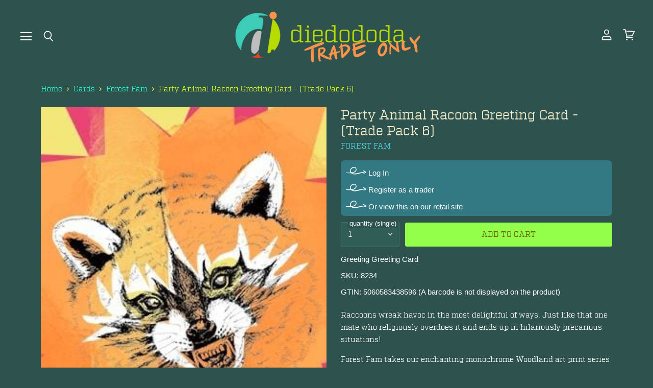

--- FILE ---
content_type: text/html; charset=utf-8
request_url: https://diedododa.trade/products/party-animal-racoon-greeting-card
body_size: 24628
content:
<!doctype html>
<html class="no-js no-touch" lang="en">
  <head>
    <meta charset="utf-8">
    <meta http-equiv="X-UA-Compatible" content="IE=edge,chrome=1">
    <meta name="viewport" content="width=device-width,initial-scale=1" />

    <!-- Preconnect Domains -->
    <link rel="preconnect" href="https://cdn.shopify.com" crossorigin>
    <link rel="preconnect" href="https://fonts.shopify.com" crossorigin>
    <link rel="preconnect" href="https://monorail-edge.shopifysvc.com">

    
    

    <!-- Preload Assets -->
    <link rel="preload" href="//diedododa.trade/cdn/shop/t/74/assets/api.js?v=53513403336323676991755600495" as="script">

    

    <link rel="preload" href="//diedododa.trade/cdn/shop/t/74/assets/superstore.js?v=35795384425480253651755600495" as="script"><title>Party Animal Racoon Greeting Card - (Trade Pack 6) — diedododa.trade</title>

    
      <meta name="description" content="Raccoons wreak havoc in the most delightful of ways. Just like that one mate who religiously overdoes it and ends up in hilariously precarious situations! Forest Fam takes our enchanting monochrome Woodland art print series on a colourful journey full of occasions.">
    

    
  <link rel="shortcut icon" href="//diedododa.trade/cdn/shop/files/diedododalogoforicon_32x32.png?v=1613700953" type="image/png">


    
      <link rel="canonical" href="https://diedododa.trade/products/party-animal-racoon-greeting-card" />
    

    
    















<meta property="og:site_name" content="diedododa.trade">
<meta property="og:url" content="https://diedododa.trade/products/party-animal-racoon-greeting-card">
<meta property="og:title" content="Party Animal Racoon Greeting Card - (Trade Pack 6)">
<meta property="og:type" content="website">
<meta property="og:description" content="Raccoons wreak havoc in the most delightful of ways. Just like that one mate who religiously overdoes it and ends up in hilariously precarious situations! Forest Fam takes our enchanting monochrome Woodland art print series on a colourful journey full of occasions.">




    
    
    

    
    
    <meta
      property="og:image"
      content="https://diedododa.trade/cdn/shop/files/8234-party-animal-racoon-greeting-card-5060583438596-11587298787424_1200x1711.jpg?v=1745769045"
    />
    <meta
      property="og:image:secure_url"
      content="https://diedododa.trade/cdn/shop/files/8234-party-animal-racoon-greeting-card-5060583438596-11587298787424_1200x1711.jpg?v=1745769045"
    />
    <meta property="og:image:width" content="1200" />
    <meta property="og:image:height" content="1711" />
    
    
    <meta property="og:image:alt" content="Party Animal Racoon Greeting Card Forest Fam Greeting Cards Card" />
  
















<meta name="twitter:title" content="Party Animal Racoon Greeting Card - (Trade Pack 6)">
<meta name="twitter:description" content="Raccoons wreak havoc in the most delightful of ways. Just like that one mate who religiously overdoes it and ends up in hilariously precarious situations! Forest Fam takes our enchanting monochrome Woodland art print series on a colourful journey full of occasions.">


    
    
    
      
      
      <meta name="twitter:card" content="summary">
    
    
    <meta
      property="twitter:image"
      content="https://diedododa.trade/cdn/shop/files/8234-party-animal-racoon-greeting-card-5060583438596-11587298787424_1200x1200_crop_center.jpg?v=1745769045"
    />
    <meta property="twitter:image:width" content="1200" />
    <meta property="twitter:image:height" content="1200" />
    
    
    <meta property="twitter:image:alt" content="Party Animal Racoon Greeting Card Forest Fam Greeting Cards Card" />
  



    

    <link rel="preload" href="//diedododa.trade/cdn/fonts/outfit/outfit_n3.8c97ae4c4fac7c2ea467a6dc784857f4de7e0e37.woff2" as="font" crossorigin="anonymous">

    
      <link rel="preload" as="style" href="//diedododa.trade/cdn/shop/t/74/assets/theme.css?v=54287340987042685051759345827">
    
    
    
    
    <script>window.performance && window.performance.mark && window.performance.mark('shopify.content_for_header.start');</script><meta id="shopify-digital-wallet" name="shopify-digital-wallet" content="/18438537/digital_wallets/dialog">
<meta name="shopify-checkout-api-token" content="613bd0189af8f4d69045ddd1a30e3c16">
<meta id="in-context-paypal-metadata" data-shop-id="18438537" data-venmo-supported="false" data-environment="production" data-locale="en_US" data-paypal-v4="true" data-currency="GBP">
<link rel="alternate" type="application/json+oembed" href="https://diedododa.trade/products/party-animal-racoon-greeting-card.oembed">
<script async="async" src="/checkouts/internal/preloads.js?locale=en-GB"></script>
<link rel="preconnect" href="https://shop.app" crossorigin="anonymous">
<script async="async" src="https://shop.app/checkouts/internal/preloads.js?locale=en-GB&shop_id=18438537" crossorigin="anonymous"></script>
<script id="shopify-features" type="application/json">{"accessToken":"613bd0189af8f4d69045ddd1a30e3c16","betas":["rich-media-storefront-analytics"],"domain":"diedododa.trade","predictiveSearch":true,"shopId":18438537,"locale":"en"}</script>
<script>var Shopify = Shopify || {};
Shopify.shop = "diedododa-for-shop-owners.myshopify.com";
Shopify.locale = "en";
Shopify.currency = {"active":"GBP","rate":"1.0"};
Shopify.country = "GB";
Shopify.theme = {"name":"add auto cart add - 19 aug 25","id":183492968831,"schema_name":"Superstore","schema_version":"5.3.2","theme_store_id":null,"role":"main"};
Shopify.theme.handle = "null";
Shopify.theme.style = {"id":null,"handle":null};
Shopify.cdnHost = "diedododa.trade/cdn";
Shopify.routes = Shopify.routes || {};
Shopify.routes.root = "/";</script>
<script type="module">!function(o){(o.Shopify=o.Shopify||{}).modules=!0}(window);</script>
<script>!function(o){function n(){var o=[];function n(){o.push(Array.prototype.slice.apply(arguments))}return n.q=o,n}var t=o.Shopify=o.Shopify||{};t.loadFeatures=n(),t.autoloadFeatures=n()}(window);</script>
<script>
  window.ShopifyPay = window.ShopifyPay || {};
  window.ShopifyPay.apiHost = "shop.app\/pay";
  window.ShopifyPay.redirectState = null;
</script>
<script id="shop-js-analytics" type="application/json">{"pageType":"product"}</script>
<script defer="defer" async type="module" src="//diedododa.trade/cdn/shopifycloud/shop-js/modules/v2/client.init-shop-cart-sync_C5BV16lS.en.esm.js"></script>
<script defer="defer" async type="module" src="//diedododa.trade/cdn/shopifycloud/shop-js/modules/v2/chunk.common_CygWptCX.esm.js"></script>
<script type="module">
  await import("//diedododa.trade/cdn/shopifycloud/shop-js/modules/v2/client.init-shop-cart-sync_C5BV16lS.en.esm.js");
await import("//diedododa.trade/cdn/shopifycloud/shop-js/modules/v2/chunk.common_CygWptCX.esm.js");

  window.Shopify.SignInWithShop?.initShopCartSync?.({"fedCMEnabled":true,"windoidEnabled":true});

</script>
<script>
  window.Shopify = window.Shopify || {};
  if (!window.Shopify.featureAssets) window.Shopify.featureAssets = {};
  window.Shopify.featureAssets['shop-js'] = {"shop-cart-sync":["modules/v2/client.shop-cart-sync_ZFArdW7E.en.esm.js","modules/v2/chunk.common_CygWptCX.esm.js"],"init-fed-cm":["modules/v2/client.init-fed-cm_CmiC4vf6.en.esm.js","modules/v2/chunk.common_CygWptCX.esm.js"],"shop-button":["modules/v2/client.shop-button_tlx5R9nI.en.esm.js","modules/v2/chunk.common_CygWptCX.esm.js"],"shop-cash-offers":["modules/v2/client.shop-cash-offers_DOA2yAJr.en.esm.js","modules/v2/chunk.common_CygWptCX.esm.js","modules/v2/chunk.modal_D71HUcav.esm.js"],"init-windoid":["modules/v2/client.init-windoid_sURxWdc1.en.esm.js","modules/v2/chunk.common_CygWptCX.esm.js"],"shop-toast-manager":["modules/v2/client.shop-toast-manager_ClPi3nE9.en.esm.js","modules/v2/chunk.common_CygWptCX.esm.js"],"init-shop-email-lookup-coordinator":["modules/v2/client.init-shop-email-lookup-coordinator_B8hsDcYM.en.esm.js","modules/v2/chunk.common_CygWptCX.esm.js"],"init-shop-cart-sync":["modules/v2/client.init-shop-cart-sync_C5BV16lS.en.esm.js","modules/v2/chunk.common_CygWptCX.esm.js"],"avatar":["modules/v2/client.avatar_BTnouDA3.en.esm.js"],"pay-button":["modules/v2/client.pay-button_FdsNuTd3.en.esm.js","modules/v2/chunk.common_CygWptCX.esm.js"],"init-customer-accounts":["modules/v2/client.init-customer-accounts_DxDtT_ad.en.esm.js","modules/v2/client.shop-login-button_C5VAVYt1.en.esm.js","modules/v2/chunk.common_CygWptCX.esm.js","modules/v2/chunk.modal_D71HUcav.esm.js"],"init-shop-for-new-customer-accounts":["modules/v2/client.init-shop-for-new-customer-accounts_ChsxoAhi.en.esm.js","modules/v2/client.shop-login-button_C5VAVYt1.en.esm.js","modules/v2/chunk.common_CygWptCX.esm.js","modules/v2/chunk.modal_D71HUcav.esm.js"],"shop-login-button":["modules/v2/client.shop-login-button_C5VAVYt1.en.esm.js","modules/v2/chunk.common_CygWptCX.esm.js","modules/v2/chunk.modal_D71HUcav.esm.js"],"init-customer-accounts-sign-up":["modules/v2/client.init-customer-accounts-sign-up_CPSyQ0Tj.en.esm.js","modules/v2/client.shop-login-button_C5VAVYt1.en.esm.js","modules/v2/chunk.common_CygWptCX.esm.js","modules/v2/chunk.modal_D71HUcav.esm.js"],"shop-follow-button":["modules/v2/client.shop-follow-button_Cva4Ekp9.en.esm.js","modules/v2/chunk.common_CygWptCX.esm.js","modules/v2/chunk.modal_D71HUcav.esm.js"],"checkout-modal":["modules/v2/client.checkout-modal_BPM8l0SH.en.esm.js","modules/v2/chunk.common_CygWptCX.esm.js","modules/v2/chunk.modal_D71HUcav.esm.js"],"lead-capture":["modules/v2/client.lead-capture_Bi8yE_yS.en.esm.js","modules/v2/chunk.common_CygWptCX.esm.js","modules/v2/chunk.modal_D71HUcav.esm.js"],"shop-login":["modules/v2/client.shop-login_D6lNrXab.en.esm.js","modules/v2/chunk.common_CygWptCX.esm.js","modules/v2/chunk.modal_D71HUcav.esm.js"],"payment-terms":["modules/v2/client.payment-terms_CZxnsJam.en.esm.js","modules/v2/chunk.common_CygWptCX.esm.js","modules/v2/chunk.modal_D71HUcav.esm.js"]};
</script>
<script>(function() {
  var isLoaded = false;
  function asyncLoad() {
    if (isLoaded) return;
    isLoaded = true;
    var urls = ["https:\/\/cdn.shopify.com\/s\/files\/1\/1843\/8537\/t\/58\/assets\/globo.options.init.js?v=1645550435\u0026shop=diedododa-for-shop-owners.myshopify.com"];
    for (var i = 0; i < urls.length; i++) {
      var s = document.createElement('script');
      s.type = 'text/javascript';
      s.async = true;
      s.src = urls[i];
      var x = document.getElementsByTagName('script')[0];
      x.parentNode.insertBefore(s, x);
    }
  };
  if(window.attachEvent) {
    window.attachEvent('onload', asyncLoad);
  } else {
    window.addEventListener('load', asyncLoad, false);
  }
})();</script>
<script id="__st">var __st={"a":18438537,"offset":0,"reqid":"f3922661-ad0f-489c-962d-e10ca06681d9-1768830198","pageurl":"diedododa.trade\/products\/party-animal-racoon-greeting-card","u":"a49ee804a6b3","p":"product","rtyp":"product","rid":3930470056019};</script>
<script>window.ShopifyPaypalV4VisibilityTracking = true;</script>
<script id="captcha-bootstrap">!function(){'use strict';const t='contact',e='account',n='new_comment',o=[[t,t],['blogs',n],['comments',n],[t,'customer']],c=[[e,'customer_login'],[e,'guest_login'],[e,'recover_customer_password'],[e,'create_customer']],r=t=>t.map((([t,e])=>`form[action*='/${t}']:not([data-nocaptcha='true']) input[name='form_type'][value='${e}']`)).join(','),a=t=>()=>t?[...document.querySelectorAll(t)].map((t=>t.form)):[];function s(){const t=[...o],e=r(t);return a(e)}const i='password',u='form_key',d=['recaptcha-v3-token','g-recaptcha-response','h-captcha-response',i],f=()=>{try{return window.sessionStorage}catch{return}},m='__shopify_v',_=t=>t.elements[u];function p(t,e,n=!1){try{const o=window.sessionStorage,c=JSON.parse(o.getItem(e)),{data:r}=function(t){const{data:e,action:n}=t;return t[m]||n?{data:e,action:n}:{data:t,action:n}}(c);for(const[e,n]of Object.entries(r))t.elements[e]&&(t.elements[e].value=n);n&&o.removeItem(e)}catch(o){console.error('form repopulation failed',{error:o})}}const l='form_type',E='cptcha';function T(t){t.dataset[E]=!0}const w=window,h=w.document,L='Shopify',v='ce_forms',y='captcha';let A=!1;((t,e)=>{const n=(g='f06e6c50-85a8-45c8-87d0-21a2b65856fe',I='https://cdn.shopify.com/shopifycloud/storefront-forms-hcaptcha/ce_storefront_forms_captcha_hcaptcha.v1.5.2.iife.js',D={infoText:'Protected by hCaptcha',privacyText:'Privacy',termsText:'Terms'},(t,e,n)=>{const o=w[L][v],c=o.bindForm;if(c)return c(t,g,e,D).then(n);var r;o.q.push([[t,g,e,D],n]),r=I,A||(h.body.append(Object.assign(h.createElement('script'),{id:'captcha-provider',async:!0,src:r})),A=!0)});var g,I,D;w[L]=w[L]||{},w[L][v]=w[L][v]||{},w[L][v].q=[],w[L][y]=w[L][y]||{},w[L][y].protect=function(t,e){n(t,void 0,e),T(t)},Object.freeze(w[L][y]),function(t,e,n,w,h,L){const[v,y,A,g]=function(t,e,n){const i=e?o:[],u=t?c:[],d=[...i,...u],f=r(d),m=r(i),_=r(d.filter((([t,e])=>n.includes(e))));return[a(f),a(m),a(_),s()]}(w,h,L),I=t=>{const e=t.target;return e instanceof HTMLFormElement?e:e&&e.form},D=t=>v().includes(t);t.addEventListener('submit',(t=>{const e=I(t);if(!e)return;const n=D(e)&&!e.dataset.hcaptchaBound&&!e.dataset.recaptchaBound,o=_(e),c=g().includes(e)&&(!o||!o.value);(n||c)&&t.preventDefault(),c&&!n&&(function(t){try{if(!f())return;!function(t){const e=f();if(!e)return;const n=_(t);if(!n)return;const o=n.value;o&&e.removeItem(o)}(t);const e=Array.from(Array(32),(()=>Math.random().toString(36)[2])).join('');!function(t,e){_(t)||t.append(Object.assign(document.createElement('input'),{type:'hidden',name:u})),t.elements[u].value=e}(t,e),function(t,e){const n=f();if(!n)return;const o=[...t.querySelectorAll(`input[type='${i}']`)].map((({name:t})=>t)),c=[...d,...o],r={};for(const[a,s]of new FormData(t).entries())c.includes(a)||(r[a]=s);n.setItem(e,JSON.stringify({[m]:1,action:t.action,data:r}))}(t,e)}catch(e){console.error('failed to persist form',e)}}(e),e.submit())}));const S=(t,e)=>{t&&!t.dataset[E]&&(n(t,e.some((e=>e===t))),T(t))};for(const o of['focusin','change'])t.addEventListener(o,(t=>{const e=I(t);D(e)&&S(e,y())}));const B=e.get('form_key'),M=e.get(l),P=B&&M;t.addEventListener('DOMContentLoaded',(()=>{const t=y();if(P)for(const e of t)e.elements[l].value===M&&p(e,B);[...new Set([...A(),...v().filter((t=>'true'===t.dataset.shopifyCaptcha))])].forEach((e=>S(e,t)))}))}(h,new URLSearchParams(w.location.search),n,t,e,['guest_login'])})(!0,!0)}();</script>
<script integrity="sha256-4kQ18oKyAcykRKYeNunJcIwy7WH5gtpwJnB7kiuLZ1E=" data-source-attribution="shopify.loadfeatures" defer="defer" src="//diedododa.trade/cdn/shopifycloud/storefront/assets/storefront/load_feature-a0a9edcb.js" crossorigin="anonymous"></script>
<script crossorigin="anonymous" defer="defer" src="//diedododa.trade/cdn/shopifycloud/storefront/assets/shopify_pay/storefront-65b4c6d7.js?v=20250812"></script>
<script data-source-attribution="shopify.dynamic_checkout.dynamic.init">var Shopify=Shopify||{};Shopify.PaymentButton=Shopify.PaymentButton||{isStorefrontPortableWallets:!0,init:function(){window.Shopify.PaymentButton.init=function(){};var t=document.createElement("script");t.src="https://diedododa.trade/cdn/shopifycloud/portable-wallets/latest/portable-wallets.en.js",t.type="module",document.head.appendChild(t)}};
</script>
<script data-source-attribution="shopify.dynamic_checkout.buyer_consent">
  function portableWalletsHideBuyerConsent(e){var t=document.getElementById("shopify-buyer-consent"),n=document.getElementById("shopify-subscription-policy-button");t&&n&&(t.classList.add("hidden"),t.setAttribute("aria-hidden","true"),n.removeEventListener("click",e))}function portableWalletsShowBuyerConsent(e){var t=document.getElementById("shopify-buyer-consent"),n=document.getElementById("shopify-subscription-policy-button");t&&n&&(t.classList.remove("hidden"),t.removeAttribute("aria-hidden"),n.addEventListener("click",e))}window.Shopify?.PaymentButton&&(window.Shopify.PaymentButton.hideBuyerConsent=portableWalletsHideBuyerConsent,window.Shopify.PaymentButton.showBuyerConsent=portableWalletsShowBuyerConsent);
</script>
<script data-source-attribution="shopify.dynamic_checkout.cart.bootstrap">document.addEventListener("DOMContentLoaded",(function(){function t(){return document.querySelector("shopify-accelerated-checkout-cart, shopify-accelerated-checkout")}if(t())Shopify.PaymentButton.init();else{new MutationObserver((function(e,n){t()&&(Shopify.PaymentButton.init(),n.disconnect())})).observe(document.body,{childList:!0,subtree:!0})}}));
</script>
<link id="shopify-accelerated-checkout-styles" rel="stylesheet" media="screen" href="https://diedododa.trade/cdn/shopifycloud/portable-wallets/latest/accelerated-checkout-backwards-compat.css" crossorigin="anonymous">
<style id="shopify-accelerated-checkout-cart">
        #shopify-buyer-consent {
  margin-top: 1em;
  display: inline-block;
  width: 100%;
}

#shopify-buyer-consent.hidden {
  display: none;
}

#shopify-subscription-policy-button {
  background: none;
  border: none;
  padding: 0;
  text-decoration: underline;
  font-size: inherit;
  cursor: pointer;
}

#shopify-subscription-policy-button::before {
  box-shadow: none;
}

      </style>

<script>window.performance && window.performance.mark && window.performance.mark('shopify.content_for_header.end');</script>

    <script>
      document.documentElement.className=document.documentElement.className.replace(/\bno-js\b/,'js');
      if(window.Shopify&&window.Shopify.designMode)document.documentElement.className+=' in-theme-editor';
      if(('ontouchstart' in window)||window.DocumentTouch&&document instanceof DocumentTouch)document.documentElement.className=document.documentElement.className.replace(/\bno-touch\b/,'has-touch');
    </script>

    <script src="//diedododa.trade/cdn/shop/t/74/assets/api.js?v=53513403336323676991755600495" defer></script>

    
      <link href="//diedododa.trade/cdn/shop/t/74/assets/theme.css?v=54287340987042685051759345827" rel="stylesheet" type="text/css" media="all" />
      <link href="//diedododa.trade/cdn/shop/t/74/assets/theme-custom.css?v=138393162542717981591755600495" rel="stylesheet" type="text/css" media="all" />
    

    

    
    <script>
      window.Theme = window.Theme || {};
      window.Theme.version = '5.3.2';
      window.Theme.name = 'Superstore';
      window.Theme.routes = {
        "root_url": "/",
        "account_url": "/account",
        "account_login_url": "/account/login",
        "account_logout_url": "/account/logout",
        "account_register_url": "/account/register",
        "account_addresses_url": "/account/addresses",
        "collections_url": "/collections",
        "all_products_collection_url": "/collections/all",
        "search_url": "/search",
        "predictive_search_url": "/search/suggest",
        "cart_url": "/cart",
        "cart_add_url": "/cart/add",
        "cart_change_url": "/cart/change",
        "cart_clear_url": "/cart/clear",
        "product_recommendations_url": "/recommendations/products",
      };
    </script>
    

  <link href="https://monorail-edge.shopifysvc.com" rel="dns-prefetch">
<script>(function(){if ("sendBeacon" in navigator && "performance" in window) {try {var session_token_from_headers = performance.getEntriesByType('navigation')[0].serverTiming.find(x => x.name == '_s').description;} catch {var session_token_from_headers = undefined;}var session_cookie_matches = document.cookie.match(/_shopify_s=([^;]*)/);var session_token_from_cookie = session_cookie_matches && session_cookie_matches.length === 2 ? session_cookie_matches[1] : "";var session_token = session_token_from_headers || session_token_from_cookie || "";function handle_abandonment_event(e) {var entries = performance.getEntries().filter(function(entry) {return /monorail-edge.shopifysvc.com/.test(entry.name);});if (!window.abandonment_tracked && entries.length === 0) {window.abandonment_tracked = true;var currentMs = Date.now();var navigation_start = performance.timing.navigationStart;var payload = {shop_id: 18438537,url: window.location.href,navigation_start,duration: currentMs - navigation_start,session_token,page_type: "product"};window.navigator.sendBeacon("https://monorail-edge.shopifysvc.com/v1/produce", JSON.stringify({schema_id: "online_store_buyer_site_abandonment/1.1",payload: payload,metadata: {event_created_at_ms: currentMs,event_sent_at_ms: currentMs}}));}}window.addEventListener('pagehide', handle_abandonment_event);}}());</script>
<script id="web-pixels-manager-setup">(function e(e,d,r,n,o){if(void 0===o&&(o={}),!Boolean(null===(a=null===(i=window.Shopify)||void 0===i?void 0:i.analytics)||void 0===a?void 0:a.replayQueue)){var i,a;window.Shopify=window.Shopify||{};var t=window.Shopify;t.analytics=t.analytics||{};var s=t.analytics;s.replayQueue=[],s.publish=function(e,d,r){return s.replayQueue.push([e,d,r]),!0};try{self.performance.mark("wpm:start")}catch(e){}var l=function(){var e={modern:/Edge?\/(1{2}[4-9]|1[2-9]\d|[2-9]\d{2}|\d{4,})\.\d+(\.\d+|)|Firefox\/(1{2}[4-9]|1[2-9]\d|[2-9]\d{2}|\d{4,})\.\d+(\.\d+|)|Chrom(ium|e)\/(9{2}|\d{3,})\.\d+(\.\d+|)|(Maci|X1{2}).+ Version\/(15\.\d+|(1[6-9]|[2-9]\d|\d{3,})\.\d+)([,.]\d+|)( \(\w+\)|)( Mobile\/\w+|) Safari\/|Chrome.+OPR\/(9{2}|\d{3,})\.\d+\.\d+|(CPU[ +]OS|iPhone[ +]OS|CPU[ +]iPhone|CPU IPhone OS|CPU iPad OS)[ +]+(15[._]\d+|(1[6-9]|[2-9]\d|\d{3,})[._]\d+)([._]\d+|)|Android:?[ /-](13[3-9]|1[4-9]\d|[2-9]\d{2}|\d{4,})(\.\d+|)(\.\d+|)|Android.+Firefox\/(13[5-9]|1[4-9]\d|[2-9]\d{2}|\d{4,})\.\d+(\.\d+|)|Android.+Chrom(ium|e)\/(13[3-9]|1[4-9]\d|[2-9]\d{2}|\d{4,})\.\d+(\.\d+|)|SamsungBrowser\/([2-9]\d|\d{3,})\.\d+/,legacy:/Edge?\/(1[6-9]|[2-9]\d|\d{3,})\.\d+(\.\d+|)|Firefox\/(5[4-9]|[6-9]\d|\d{3,})\.\d+(\.\d+|)|Chrom(ium|e)\/(5[1-9]|[6-9]\d|\d{3,})\.\d+(\.\d+|)([\d.]+$|.*Safari\/(?![\d.]+ Edge\/[\d.]+$))|(Maci|X1{2}).+ Version\/(10\.\d+|(1[1-9]|[2-9]\d|\d{3,})\.\d+)([,.]\d+|)( \(\w+\)|)( Mobile\/\w+|) Safari\/|Chrome.+OPR\/(3[89]|[4-9]\d|\d{3,})\.\d+\.\d+|(CPU[ +]OS|iPhone[ +]OS|CPU[ +]iPhone|CPU IPhone OS|CPU iPad OS)[ +]+(10[._]\d+|(1[1-9]|[2-9]\d|\d{3,})[._]\d+)([._]\d+|)|Android:?[ /-](13[3-9]|1[4-9]\d|[2-9]\d{2}|\d{4,})(\.\d+|)(\.\d+|)|Mobile Safari.+OPR\/([89]\d|\d{3,})\.\d+\.\d+|Android.+Firefox\/(13[5-9]|1[4-9]\d|[2-9]\d{2}|\d{4,})\.\d+(\.\d+|)|Android.+Chrom(ium|e)\/(13[3-9]|1[4-9]\d|[2-9]\d{2}|\d{4,})\.\d+(\.\d+|)|Android.+(UC? ?Browser|UCWEB|U3)[ /]?(15\.([5-9]|\d{2,})|(1[6-9]|[2-9]\d|\d{3,})\.\d+)\.\d+|SamsungBrowser\/(5\.\d+|([6-9]|\d{2,})\.\d+)|Android.+MQ{2}Browser\/(14(\.(9|\d{2,})|)|(1[5-9]|[2-9]\d|\d{3,})(\.\d+|))(\.\d+|)|K[Aa][Ii]OS\/(3\.\d+|([4-9]|\d{2,})\.\d+)(\.\d+|)/},d=e.modern,r=e.legacy,n=navigator.userAgent;return n.match(d)?"modern":n.match(r)?"legacy":"unknown"}(),u="modern"===l?"modern":"legacy",c=(null!=n?n:{modern:"",legacy:""})[u],f=function(e){return[e.baseUrl,"/wpm","/b",e.hashVersion,"modern"===e.buildTarget?"m":"l",".js"].join("")}({baseUrl:d,hashVersion:r,buildTarget:u}),m=function(e){var d=e.version,r=e.bundleTarget,n=e.surface,o=e.pageUrl,i=e.monorailEndpoint;return{emit:function(e){var a=e.status,t=e.errorMsg,s=(new Date).getTime(),l=JSON.stringify({metadata:{event_sent_at_ms:s},events:[{schema_id:"web_pixels_manager_load/3.1",payload:{version:d,bundle_target:r,page_url:o,status:a,surface:n,error_msg:t},metadata:{event_created_at_ms:s}}]});if(!i)return console&&console.warn&&console.warn("[Web Pixels Manager] No Monorail endpoint provided, skipping logging."),!1;try{return self.navigator.sendBeacon.bind(self.navigator)(i,l)}catch(e){}var u=new XMLHttpRequest;try{return u.open("POST",i,!0),u.setRequestHeader("Content-Type","text/plain"),u.send(l),!0}catch(e){return console&&console.warn&&console.warn("[Web Pixels Manager] Got an unhandled error while logging to Monorail."),!1}}}}({version:r,bundleTarget:l,surface:e.surface,pageUrl:self.location.href,monorailEndpoint:e.monorailEndpoint});try{o.browserTarget=l,function(e){var d=e.src,r=e.async,n=void 0===r||r,o=e.onload,i=e.onerror,a=e.sri,t=e.scriptDataAttributes,s=void 0===t?{}:t,l=document.createElement("script"),u=document.querySelector("head"),c=document.querySelector("body");if(l.async=n,l.src=d,a&&(l.integrity=a,l.crossOrigin="anonymous"),s)for(var f in s)if(Object.prototype.hasOwnProperty.call(s,f))try{l.dataset[f]=s[f]}catch(e){}if(o&&l.addEventListener("load",o),i&&l.addEventListener("error",i),u)u.appendChild(l);else{if(!c)throw new Error("Did not find a head or body element to append the script");c.appendChild(l)}}({src:f,async:!0,onload:function(){if(!function(){var e,d;return Boolean(null===(d=null===(e=window.Shopify)||void 0===e?void 0:e.analytics)||void 0===d?void 0:d.initialized)}()){var d=window.webPixelsManager.init(e)||void 0;if(d){var r=window.Shopify.analytics;r.replayQueue.forEach((function(e){var r=e[0],n=e[1],o=e[2];d.publishCustomEvent(r,n,o)})),r.replayQueue=[],r.publish=d.publishCustomEvent,r.visitor=d.visitor,r.initialized=!0}}},onerror:function(){return m.emit({status:"failed",errorMsg:"".concat(f," has failed to load")})},sri:function(e){var d=/^sha384-[A-Za-z0-9+/=]+$/;return"string"==typeof e&&d.test(e)}(c)?c:"",scriptDataAttributes:o}),m.emit({status:"loading"})}catch(e){m.emit({status:"failed",errorMsg:(null==e?void 0:e.message)||"Unknown error"})}}})({shopId: 18438537,storefrontBaseUrl: "https://diedododa.trade",extensionsBaseUrl: "https://extensions.shopifycdn.com/cdn/shopifycloud/web-pixels-manager",monorailEndpoint: "https://monorail-edge.shopifysvc.com/unstable/produce_batch",surface: "storefront-renderer",enabledBetaFlags: ["2dca8a86"],webPixelsConfigList: [{"id":"shopify-app-pixel","configuration":"{}","eventPayloadVersion":"v1","runtimeContext":"STRICT","scriptVersion":"0450","apiClientId":"shopify-pixel","type":"APP","privacyPurposes":["ANALYTICS","MARKETING"]},{"id":"shopify-custom-pixel","eventPayloadVersion":"v1","runtimeContext":"LAX","scriptVersion":"0450","apiClientId":"shopify-pixel","type":"CUSTOM","privacyPurposes":["ANALYTICS","MARKETING"]}],isMerchantRequest: false,initData: {"shop":{"name":"diedododa.trade","paymentSettings":{"currencyCode":"GBP"},"myshopifyDomain":"diedododa-for-shop-owners.myshopify.com","countryCode":"GB","storefrontUrl":"https:\/\/diedododa.trade"},"customer":null,"cart":null,"checkout":null,"productVariants":[{"price":{"amount":8.3,"currencyCode":"GBP"},"product":{"title":"Party Animal Racoon Greeting Card - (Trade Pack 6)","vendor":"Forest Fam Greeting Cards","id":"3930470056019","untranslatedTitle":"Party Animal Racoon Greeting Card - (Trade Pack 6)","url":"\/products\/party-animal-racoon-greeting-card","type":"Greeting Card"},"id":"29415924957267","image":{"src":"\/\/diedododa.trade\/cdn\/shop\/files\/8234-party-animal-racoon-greeting-card-5060583438596-11587298787424.jpg?v=1745769045"},"sku":"8234","title":"Default Title","untranslatedTitle":"Default Title"}],"purchasingCompany":null},},"https://diedododa.trade/cdn","fcfee988w5aeb613cpc8e4bc33m6693e112",{"modern":"","legacy":""},{"shopId":"18438537","storefrontBaseUrl":"https:\/\/diedododa.trade","extensionBaseUrl":"https:\/\/extensions.shopifycdn.com\/cdn\/shopifycloud\/web-pixels-manager","surface":"storefront-renderer","enabledBetaFlags":"[\"2dca8a86\"]","isMerchantRequest":"false","hashVersion":"fcfee988w5aeb613cpc8e4bc33m6693e112","publish":"custom","events":"[[\"page_viewed\",{}],[\"product_viewed\",{\"productVariant\":{\"price\":{\"amount\":8.3,\"currencyCode\":\"GBP\"},\"product\":{\"title\":\"Party Animal Racoon Greeting Card - (Trade Pack 6)\",\"vendor\":\"Forest Fam Greeting Cards\",\"id\":\"3930470056019\",\"untranslatedTitle\":\"Party Animal Racoon Greeting Card - (Trade Pack 6)\",\"url\":\"\/products\/party-animal-racoon-greeting-card\",\"type\":\"Greeting Card\"},\"id\":\"29415924957267\",\"image\":{\"src\":\"\/\/diedododa.trade\/cdn\/shop\/files\/8234-party-animal-racoon-greeting-card-5060583438596-11587298787424.jpg?v=1745769045\"},\"sku\":\"8234\",\"title\":\"Default Title\",\"untranslatedTitle\":\"Default Title\"}}]]"});</script><script>
  window.ShopifyAnalytics = window.ShopifyAnalytics || {};
  window.ShopifyAnalytics.meta = window.ShopifyAnalytics.meta || {};
  window.ShopifyAnalytics.meta.currency = 'GBP';
  var meta = {"product":{"id":3930470056019,"gid":"gid:\/\/shopify\/Product\/3930470056019","vendor":"Forest Fam Greeting Cards","type":"Greeting Card","handle":"party-animal-racoon-greeting-card","variants":[{"id":29415924957267,"price":830,"name":"Party Animal Racoon Greeting Card - (Trade Pack 6)","public_title":null,"sku":"8234"}],"remote":false},"page":{"pageType":"product","resourceType":"product","resourceId":3930470056019,"requestId":"f3922661-ad0f-489c-962d-e10ca06681d9-1768830198"}};
  for (var attr in meta) {
    window.ShopifyAnalytics.meta[attr] = meta[attr];
  }
</script>
<script class="analytics">
  (function () {
    var customDocumentWrite = function(content) {
      var jquery = null;

      if (window.jQuery) {
        jquery = window.jQuery;
      } else if (window.Checkout && window.Checkout.$) {
        jquery = window.Checkout.$;
      }

      if (jquery) {
        jquery('body').append(content);
      }
    };

    var hasLoggedConversion = function(token) {
      if (token) {
        return document.cookie.indexOf('loggedConversion=' + token) !== -1;
      }
      return false;
    }

    var setCookieIfConversion = function(token) {
      if (token) {
        var twoMonthsFromNow = new Date(Date.now());
        twoMonthsFromNow.setMonth(twoMonthsFromNow.getMonth() + 2);

        document.cookie = 'loggedConversion=' + token + '; expires=' + twoMonthsFromNow;
      }
    }

    var trekkie = window.ShopifyAnalytics.lib = window.trekkie = window.trekkie || [];
    if (trekkie.integrations) {
      return;
    }
    trekkie.methods = [
      'identify',
      'page',
      'ready',
      'track',
      'trackForm',
      'trackLink'
    ];
    trekkie.factory = function(method) {
      return function() {
        var args = Array.prototype.slice.call(arguments);
        args.unshift(method);
        trekkie.push(args);
        return trekkie;
      };
    };
    for (var i = 0; i < trekkie.methods.length; i++) {
      var key = trekkie.methods[i];
      trekkie[key] = trekkie.factory(key);
    }
    trekkie.load = function(config) {
      trekkie.config = config || {};
      trekkie.config.initialDocumentCookie = document.cookie;
      var first = document.getElementsByTagName('script')[0];
      var script = document.createElement('script');
      script.type = 'text/javascript';
      script.onerror = function(e) {
        var scriptFallback = document.createElement('script');
        scriptFallback.type = 'text/javascript';
        scriptFallback.onerror = function(error) {
                var Monorail = {
      produce: function produce(monorailDomain, schemaId, payload) {
        var currentMs = new Date().getTime();
        var event = {
          schema_id: schemaId,
          payload: payload,
          metadata: {
            event_created_at_ms: currentMs,
            event_sent_at_ms: currentMs
          }
        };
        return Monorail.sendRequest("https://" + monorailDomain + "/v1/produce", JSON.stringify(event));
      },
      sendRequest: function sendRequest(endpointUrl, payload) {
        // Try the sendBeacon API
        if (window && window.navigator && typeof window.navigator.sendBeacon === 'function' && typeof window.Blob === 'function' && !Monorail.isIos12()) {
          var blobData = new window.Blob([payload], {
            type: 'text/plain'
          });

          if (window.navigator.sendBeacon(endpointUrl, blobData)) {
            return true;
          } // sendBeacon was not successful

        } // XHR beacon

        var xhr = new XMLHttpRequest();

        try {
          xhr.open('POST', endpointUrl);
          xhr.setRequestHeader('Content-Type', 'text/plain');
          xhr.send(payload);
        } catch (e) {
          console.log(e);
        }

        return false;
      },
      isIos12: function isIos12() {
        return window.navigator.userAgent.lastIndexOf('iPhone; CPU iPhone OS 12_') !== -1 || window.navigator.userAgent.lastIndexOf('iPad; CPU OS 12_') !== -1;
      }
    };
    Monorail.produce('monorail-edge.shopifysvc.com',
      'trekkie_storefront_load_errors/1.1',
      {shop_id: 18438537,
      theme_id: 183492968831,
      app_name: "storefront",
      context_url: window.location.href,
      source_url: "//diedododa.trade/cdn/s/trekkie.storefront.cd680fe47e6c39ca5d5df5f0a32d569bc48c0f27.min.js"});

        };
        scriptFallback.async = true;
        scriptFallback.src = '//diedododa.trade/cdn/s/trekkie.storefront.cd680fe47e6c39ca5d5df5f0a32d569bc48c0f27.min.js';
        first.parentNode.insertBefore(scriptFallback, first);
      };
      script.async = true;
      script.src = '//diedododa.trade/cdn/s/trekkie.storefront.cd680fe47e6c39ca5d5df5f0a32d569bc48c0f27.min.js';
      first.parentNode.insertBefore(script, first);
    };
    trekkie.load(
      {"Trekkie":{"appName":"storefront","development":false,"defaultAttributes":{"shopId":18438537,"isMerchantRequest":null,"themeId":183492968831,"themeCityHash":"2450719722494772863","contentLanguage":"en","currency":"GBP","eventMetadataId":"6e6c22de-9c01-4719-82fa-149231cb6d6d"},"isServerSideCookieWritingEnabled":true,"monorailRegion":"shop_domain","enabledBetaFlags":["65f19447"]},"Session Attribution":{},"S2S":{"facebookCapiEnabled":false,"source":"trekkie-storefront-renderer","apiClientId":580111}}
    );

    var loaded = false;
    trekkie.ready(function() {
      if (loaded) return;
      loaded = true;

      window.ShopifyAnalytics.lib = window.trekkie;

      var originalDocumentWrite = document.write;
      document.write = customDocumentWrite;
      try { window.ShopifyAnalytics.merchantGoogleAnalytics.call(this); } catch(error) {};
      document.write = originalDocumentWrite;

      window.ShopifyAnalytics.lib.page(null,{"pageType":"product","resourceType":"product","resourceId":3930470056019,"requestId":"f3922661-ad0f-489c-962d-e10ca06681d9-1768830198","shopifyEmitted":true});

      var match = window.location.pathname.match(/checkouts\/(.+)\/(thank_you|post_purchase)/)
      var token = match? match[1]: undefined;
      if (!hasLoggedConversion(token)) {
        setCookieIfConversion(token);
        window.ShopifyAnalytics.lib.track("Viewed Product",{"currency":"GBP","variantId":29415924957267,"productId":3930470056019,"productGid":"gid:\/\/shopify\/Product\/3930470056019","name":"Party Animal Racoon Greeting Card - (Trade Pack 6)","price":"8.30","sku":"8234","brand":"Forest Fam Greeting Cards","variant":null,"category":"Greeting Card","nonInteraction":true,"remote":false},undefined,undefined,{"shopifyEmitted":true});
      window.ShopifyAnalytics.lib.track("monorail:\/\/trekkie_storefront_viewed_product\/1.1",{"currency":"GBP","variantId":29415924957267,"productId":3930470056019,"productGid":"gid:\/\/shopify\/Product\/3930470056019","name":"Party Animal Racoon Greeting Card - (Trade Pack 6)","price":"8.30","sku":"8234","brand":"Forest Fam Greeting Cards","variant":null,"category":"Greeting Card","nonInteraction":true,"remote":false,"referer":"https:\/\/diedododa.trade\/products\/party-animal-racoon-greeting-card"});
      }
    });


        var eventsListenerScript = document.createElement('script');
        eventsListenerScript.async = true;
        eventsListenerScript.src = "//diedododa.trade/cdn/shopifycloud/storefront/assets/shop_events_listener-3da45d37.js";
        document.getElementsByTagName('head')[0].appendChild(eventsListenerScript);

})();</script>
<script
  defer
  src="https://diedododa.trade/cdn/shopifycloud/perf-kit/shopify-perf-kit-3.0.4.min.js"
  data-application="storefront-renderer"
  data-shop-id="18438537"
  data-render-region="gcp-us-east1"
  data-page-type="product"
  data-theme-instance-id="183492968831"
  data-theme-name="Superstore"
  data-theme-version="5.3.2"
  data-monorail-region="shop_domain"
  data-resource-timing-sampling-rate="10"
  data-shs="true"
  data-shs-beacon="true"
  data-shs-export-with-fetch="true"
  data-shs-logs-sample-rate="1"
  data-shs-beacon-endpoint="https://diedododa.trade/api/collect"
></script>
</head>

  <body
    
    class="template-product"
    
      data-instant-allow-query-string
    
  >
    
        <!-- BEGIN sections: header-group-minimal -->
<div id="shopify-section-sections--25686472360319__announcement-bar" class="shopify-section shopify-section-group-header-group-minimal site-announcement"><script
  type="application/json"
  data-section-id="sections--25686472360319__announcement-bar"
  data-section-index="1"
  data-section-type="static-announcement"
></script>










</div><div id="shopify-section-sections--25686472360319__utility-bar" class="shopify-section shopify-section-group-header-group-minimal"><style data-shopify>
  .utility-bar {
    background-color: #1b175d;
  }

  .utility-bar a {
    color: #ffffff;
  }

  .utility-bar a:hover {
    color: #ffffff;
  }
</style>

<script
  type="application/json"
  data-section-type="static-utility-bar"
  data-section-id="sections--25686472360319__utility-bar"
  data-section-index="2"
  data-section-data
>
  {
    "settings": {
      "mobile_layout": "below"
    }
  }
</script>



</div><div id="shopify-section-sections--25686472360319__header" class="shopify-section shopify-section-group-header-group-minimal site-header-wrapper">

<script
  type="application/json"
  data-section-id="sections--25686472360319__header"
  data-section-type="static-header"
  data-section-index="3"
  data-section-data
>
  {
    "settings": {
      "header_layout": "minimal",
      "header_logo_layout": "center",
      "sticky_header": true,
      "live_search": {
        "enable": false,
        "content_types": null,
        "money_format": "£{{amount}}",
        "context": {
          "view_all_results": "View all results",
          "view_all_products": "View all products",
          "content_results": {
            "title": "Posts and pages",
            "no_results": "No results."
          },
          "no_results_products": {
            "title": "No products for “*terms*”.",
            "message": "Sorry, we couldn’t find any matches."
          }
        }
      }
    }
  }
</script>

<style data-shopify>
  

  
    @media screen and (min-width: 860px) {
      .site-header--minimal .site-header-main-content {
        height: 120px;
      }
    }
  
</style>

<header
  class="site-header site-header--minimal"
  role="banner"
  data-site-header
>
  <div
    class="
      site-header-main
      site-header-main--logo-center
      
        site-header--full-width
      
      
        live-search-disabled
      
    "
    data-site-header-main
    
      data-site-header-sticky
    
  >
    <a class="site-header-button site-header-menu-button" href="#" data-menu-toggle>
      <div class="site-header-icon site-header-menu-icon" tabindex="-1">
        
                                                                                      <svg class="icon-menu "    aria-hidden="true"    focusable="false"    role="presentation"    xmlns="http://www.w3.org/2000/svg" width="22" height="18" viewBox="0 0 22 18" fill="none">          <title>Menu icon</title>        <path d="M21 2H1" stroke="currentColor" stroke-width="2" stroke-linecap="square" stroke-linejoin="round"/>      <path d="M21 9H1" stroke="currentColor" stroke-width="2" stroke-linecap="square" stroke-linejoin="round"/>      <path d="M21 16H1" stroke="currentColor" stroke-width="2" stroke-linecap="square" stroke-linejoin="round"/>    </svg>                            

        <div class="nav-toggle-ie-11">
          
                                                                                          <svg class="icon-search-close "    aria-hidden="true"    focusable="false"    role="presentation"    xmlns="http://www.w3.org/2000/svg" width="18" height="18" viewBox="0 0 18 18" fill="none">          <title>Translation missing: en.general.icons.icon_search_close icon</title>        <path d="M17 1L1 17" stroke="currentColor" stroke-width="2" stroke-linejoin="round"/>      <path d="M1 1L17 17" stroke="currentColor" stroke-width="2" stroke-linejoin="round"/>    </svg>                        

        </div>
        <span class="visually-hidden">Menu</span>
      </div>
    </a>
    <button class="site-header-button site-header-search-button" data-search-toggle>
      <div class="site-header-icon site-header-search-icon" tabindex="-1">
        <span class="search-icon">
          
                                                                                        <svg class="icon-search "    aria-hidden="true"    focusable="false"    role="presentation"    xmlns="http://www.w3.org/2000/svg" width="21" height="24" viewBox="0 0 21 24" fill="none">          <title>Search icon</title>        <path d="M19.5 21.5L13.6155 15.1628" stroke="currentColor" stroke-width="1.75"/>      <circle cx="9.5" cy="9.5" r="7" stroke="currentColor" stroke-width="1.75"/>    </svg>                          

          <span class="visually-hidden">Search</span>
        </span>
        <span class="close-icon">
          
                                                                                          <svg class="icon-search-close "    aria-hidden="true"    focusable="false"    role="presentation"    xmlns="http://www.w3.org/2000/svg" width="18" height="18" viewBox="0 0 18 18" fill="none">          <title>Translation missing: en.general.icons.icon_search_close icon</title>        <path d="M17 1L1 17" stroke="currentColor" stroke-width="2" stroke-linejoin="round"/>      <path d="M1 1L17 17" stroke="currentColor" stroke-width="2" stroke-linejoin="round"/>    </svg>                        

          <span class="visually-hidden">Close search</span>
        </span>
      </div>
    </button>

    <div class="site-header-main-content">
      <div class="site-header-logo">
        <a
          class="site-logo"
          href="/"
        >
          
          

          
            
            

            

            

  
    <noscript data-rimg-noscript>
      <img
        
          src="//diedododa.trade/cdn/shop/files/tradeonly4_513x160_321136dc-6da5-4b72-9316-1e8beb234587_385x120.png?v=1613701855"
        

        alt=""
        data-rimg="noscript"
        srcset="//diedododa.trade/cdn/shop/files/tradeonly4_513x160_321136dc-6da5-4b72-9316-1e8beb234587_385x120.png?v=1613701855 1x, //diedododa.trade/cdn/shop/files/tradeonly4_513x160_321136dc-6da5-4b72-9316-1e8beb234587_512x160.png?v=1613701855 1.33x"
        class="desktop-logo-image"
        style="
              height: 120px;
            "
        
      >
    </noscript>
  

  <img
    
      src="//diedododa.trade/cdn/shop/files/tradeonly4_513x160_321136dc-6da5-4b72-9316-1e8beb234587_385x120.png?v=1613701855"
    
    alt=""

    
      data-rimg="lazy"
      data-rimg-scale="1"
      data-rimg-template="//diedododa.trade/cdn/shop/files/tradeonly4_513x160_321136dc-6da5-4b72-9316-1e8beb234587_{size}.png?v=1613701855"
      data-rimg-max="513x160"
      data-rimg-crop="false"
      
      srcset="data:image/svg+xml;utf8,<svg%20xmlns='http://www.w3.org/2000/svg'%20width='385'%20height='120'></svg>"
    

    class="desktop-logo-image"
    style="
              height: 120px;
            "
    
  >




            
          

          
            

            
            

            

            

  
    <noscript data-rimg-noscript>
      <img
        
          src="//diedododa.trade/cdn/shop/files/diedododa_Trade_site_mobile_logo-320-100-144_a53cbfba-0649-4a9b-b70b-1f725c59c337_160x50.png?v=1613701869"
        

        alt=""
        data-rimg="noscript"
        srcset="//diedododa.trade/cdn/shop/files/diedododa_Trade_site_mobile_logo-320-100-144_a53cbfba-0649-4a9b-b70b-1f725c59c337_160x50.png?v=1613701869 1x, //diedododa.trade/cdn/shop/files/diedododa_Trade_site_mobile_logo-320-100-144_a53cbfba-0649-4a9b-b70b-1f725c59c337_320x100.png?v=1613701869 2x"
        class="mobile-logo-image"
        style="
              height: 50px;
            "
        
      >
    </noscript>
  

  <img
    
      src="//diedododa.trade/cdn/shop/files/diedododa_Trade_site_mobile_logo-320-100-144_a53cbfba-0649-4a9b-b70b-1f725c59c337_160x50.png?v=1613701869"
    
    alt=""

    
      data-rimg="lazy"
      data-rimg-scale="1"
      data-rimg-template="//diedododa.trade/cdn/shop/files/diedododa_Trade_site_mobile_logo-320-100-144_a53cbfba-0649-4a9b-b70b-1f725c59c337_{size}.png?v=1613701869"
      data-rimg-max="320x100"
      data-rimg-crop="false"
      
      srcset="data:image/svg+xml;utf8,<svg%20xmlns='http://www.w3.org/2000/svg'%20width='160'%20height='50'></svg>"
    

    class="mobile-logo-image"
    style="
              height: 50px;
            "
    
  >




            
          
        </a>
      </div>

      



<div class="live-search" data-live-search>
  <form
    class="live-search-form form-fields-inline"
    action="/search"
    method="get"
    role="search"
    aria-label="Product"
    data-live-search-form
  >
    <div class="form-field no-label">
      <input
        class="form-field-input live-search-form-field"
        type="text"
        name="q"
        aria-label="Search"
        placeholder="What are you looking for?"
        autocomplete="off"
        data-live-search-input>
      <button
        type="button"
        class="live-search-takeover-cancel"
        data-live-search-takeover-cancel>
        Cancel
      </button>

      <button
        class="live-search-button"
        type="submit"
        aria-label="Search"
        data-live-search-submit
      >
        <span class="search-icon search-icon--inactive">
          
                                                                                        <svg class="icon-search "    aria-hidden="true"    focusable="false"    role="presentation"    xmlns="http://www.w3.org/2000/svg" width="21" height="24" viewBox="0 0 21 24" fill="none">          <title>Search icon</title>        <path d="M19.5 21.5L13.6155 15.1628" stroke="currentColor" stroke-width="1.75"/>      <circle cx="9.5" cy="9.5" r="7" stroke="currentColor" stroke-width="1.75"/>    </svg>                          

        </span>
        <span class="search-icon search-icon--active">
          
                                                                                                <svg class="icon-spinner "    aria-hidden="true"    focusable="false"    role="presentation"    xmlns="http://www.w3.org/2000/svg" width="26" height="26" viewBox="0 0 26 26" fill="none">          <title>Spinner icon</title>        <circle opacity="0.29" cx="13" cy="13" r="11" stroke="currentColor" stroke-width="2"/>      <path d="M24 13C24 19.0751 19.0751 24 13 24" stroke="currentColor" stroke-width="2"/>    </svg>                  

        </span>
      </button>
    </div>

    <div class="search-flydown" data-live-search-flydown>
      <div class="search-flydown--placeholder" data-live-search-placeholder>
        <div class="search-flydown--product-items">
          
            <a class="search-flydown__product" href="#">
                <div class="search-flydown__product-image">
                  <svg class="placeholder--image placeholder--content-image" xmlns="http://www.w3.org/2000/svg" viewBox="0 0 525.5 525.5"><path d="M324.5 212.7H203c-1.6 0-2.8 1.3-2.8 2.8V308c0 1.6 1.3 2.8 2.8 2.8h121.6c1.6 0 2.8-1.3 2.8-2.8v-92.5c0-1.6-1.3-2.8-2.9-2.8zm1.1 95.3c0 .6-.5 1.1-1.1 1.1H203c-.6 0-1.1-.5-1.1-1.1v-92.5c0-.6.5-1.1 1.1-1.1h121.6c.6 0 1.1.5 1.1 1.1V308z"/><path d="M210.4 299.5H240v.1s.1 0 .2-.1h75.2v-76.2h-105v76.2zm1.8-7.2l20-20c1.6-1.6 3.8-2.5 6.1-2.5s4.5.9 6.1 2.5l1.5 1.5 16.8 16.8c-12.9 3.3-20.7 6.3-22.8 7.2h-27.7v-5.5zm101.5-10.1c-20.1 1.7-36.7 4.8-49.1 7.9l-16.9-16.9 26.3-26.3c1.6-1.6 3.8-2.5 6.1-2.5s4.5.9 6.1 2.5l27.5 27.5v7.8zm-68.9 15.5c9.7-3.5 33.9-10.9 68.9-13.8v13.8h-68.9zm68.9-72.7v46.8l-26.2-26.2c-1.9-1.9-4.5-3-7.3-3s-5.4 1.1-7.3 3l-26.3 26.3-.9-.9c-1.9-1.9-4.5-3-7.3-3s-5.4 1.1-7.3 3l-18.8 18.8V225h101.4z"/><path d="M232.8 254c4.6 0 8.3-3.7 8.3-8.3s-3.7-8.3-8.3-8.3-8.3 3.7-8.3 8.3 3.7 8.3 8.3 8.3zm0-14.9c3.6 0 6.6 2.9 6.6 6.6s-2.9 6.6-6.6 6.6-6.6-2.9-6.6-6.6 3-6.6 6.6-6.6z"/></svg>
                </div>

              <div class="search-flydown__product-text">
                <span class="search-flydown__product-title placeholder--content-text"></span>
                <span class="search-flydown__product-price placeholder--content-text"></span>
              </div>
            </a>
          
            <a class="search-flydown__product" href="#">
                <div class="search-flydown__product-image">
                  <svg class="placeholder--image placeholder--content-image" xmlns="http://www.w3.org/2000/svg" viewBox="0 0 525.5 525.5"><path d="M324.5 212.7H203c-1.6 0-2.8 1.3-2.8 2.8V308c0 1.6 1.3 2.8 2.8 2.8h121.6c1.6 0 2.8-1.3 2.8-2.8v-92.5c0-1.6-1.3-2.8-2.9-2.8zm1.1 95.3c0 .6-.5 1.1-1.1 1.1H203c-.6 0-1.1-.5-1.1-1.1v-92.5c0-.6.5-1.1 1.1-1.1h121.6c.6 0 1.1.5 1.1 1.1V308z"/><path d="M210.4 299.5H240v.1s.1 0 .2-.1h75.2v-76.2h-105v76.2zm1.8-7.2l20-20c1.6-1.6 3.8-2.5 6.1-2.5s4.5.9 6.1 2.5l1.5 1.5 16.8 16.8c-12.9 3.3-20.7 6.3-22.8 7.2h-27.7v-5.5zm101.5-10.1c-20.1 1.7-36.7 4.8-49.1 7.9l-16.9-16.9 26.3-26.3c1.6-1.6 3.8-2.5 6.1-2.5s4.5.9 6.1 2.5l27.5 27.5v7.8zm-68.9 15.5c9.7-3.5 33.9-10.9 68.9-13.8v13.8h-68.9zm68.9-72.7v46.8l-26.2-26.2c-1.9-1.9-4.5-3-7.3-3s-5.4 1.1-7.3 3l-26.3 26.3-.9-.9c-1.9-1.9-4.5-3-7.3-3s-5.4 1.1-7.3 3l-18.8 18.8V225h101.4z"/><path d="M232.8 254c4.6 0 8.3-3.7 8.3-8.3s-3.7-8.3-8.3-8.3-8.3 3.7-8.3 8.3 3.7 8.3 8.3 8.3zm0-14.9c3.6 0 6.6 2.9 6.6 6.6s-2.9 6.6-6.6 6.6-6.6-2.9-6.6-6.6 3-6.6 6.6-6.6z"/></svg>
                </div>

              <div class="search-flydown__product-text">
                <span class="search-flydown__product-title placeholder--content-text"></span>
                <span class="search-flydown__product-price placeholder--content-text"></span>
              </div>
            </a>
          
            <a class="search-flydown__product" href="#">
                <div class="search-flydown__product-image">
                  <svg class="placeholder--image placeholder--content-image" xmlns="http://www.w3.org/2000/svg" viewBox="0 0 525.5 525.5"><path d="M324.5 212.7H203c-1.6 0-2.8 1.3-2.8 2.8V308c0 1.6 1.3 2.8 2.8 2.8h121.6c1.6 0 2.8-1.3 2.8-2.8v-92.5c0-1.6-1.3-2.8-2.9-2.8zm1.1 95.3c0 .6-.5 1.1-1.1 1.1H203c-.6 0-1.1-.5-1.1-1.1v-92.5c0-.6.5-1.1 1.1-1.1h121.6c.6 0 1.1.5 1.1 1.1V308z"/><path d="M210.4 299.5H240v.1s.1 0 .2-.1h75.2v-76.2h-105v76.2zm1.8-7.2l20-20c1.6-1.6 3.8-2.5 6.1-2.5s4.5.9 6.1 2.5l1.5 1.5 16.8 16.8c-12.9 3.3-20.7 6.3-22.8 7.2h-27.7v-5.5zm101.5-10.1c-20.1 1.7-36.7 4.8-49.1 7.9l-16.9-16.9 26.3-26.3c1.6-1.6 3.8-2.5 6.1-2.5s4.5.9 6.1 2.5l27.5 27.5v7.8zm-68.9 15.5c9.7-3.5 33.9-10.9 68.9-13.8v13.8h-68.9zm68.9-72.7v46.8l-26.2-26.2c-1.9-1.9-4.5-3-7.3-3s-5.4 1.1-7.3 3l-26.3 26.3-.9-.9c-1.9-1.9-4.5-3-7.3-3s-5.4 1.1-7.3 3l-18.8 18.8V225h101.4z"/><path d="M232.8 254c4.6 0 8.3-3.7 8.3-8.3s-3.7-8.3-8.3-8.3-8.3 3.7-8.3 8.3 3.7 8.3 8.3 8.3zm0-14.9c3.6 0 6.6 2.9 6.6 6.6s-2.9 6.6-6.6 6.6-6.6-2.9-6.6-6.6 3-6.6 6.6-6.6z"/></svg>
                </div>

              <div class="search-flydown__product-text">
                <span class="search-flydown__product-title placeholder--content-text"></span>
                <span class="search-flydown__product-price placeholder--content-text"></span>
              </div>
            </a>
          
        </div>
      </div>

      <div
        class="
          search-flydown--results
          search-flydown--results--content-enabled
        "
        data-live-search-results
      ></div>

      
    </div>
  </form>
</div>

    </div>

    <div class="site-header-main-actions">
      
        <a class="site-header-button site-header-account-button" href="/account">
          <div class="site-header-icon site-header-account-icon">
            
            <svg class="icon-account "    aria-hidden="true"    focusable="false"    role="presentation"    xmlns="http://www.w3.org/2000/svg" width="24" height="24" viewBox="0 0 24 24" fill="none">          <title>Account icon</title>        <path d="M20.5 19.5V21.525C20.5 21.5802 20.4552 21.625 20.4 21.625H3.6C3.54477 21.625 3.5 21.5802 3.5 21.525V19.5C3.5 18.3728 3.94777 17.2918 4.7448 16.4948C5.54183 15.6978 6.62283 15.25 7.75 15.25H16.25C17.3772 15.25 18.4582 15.6978 19.2552 16.4948C20.0522 17.2918 20.5 18.3728 20.5 19.5Z" stroke="currentColor" stroke-width="1.75"/>      <path d="M12 11C14.3472 11 16.25 9.09721 16.25 6.75C16.25 4.40279 14.3472 2.5 12 2.5C9.65279 2.5 7.75 4.40279 7.75 6.75C7.75 9.09721 9.65279 11 12 11Z" stroke="currentColor" stroke-width="1.75" stroke-linejoin="round"/>    </svg>                                                                                                      

            <span class="visually-hidden">View account</span>
          </div>
        </a>
      

      <a class="site-header-button site-header-cart-button" href="/cart">
        <div class="site-header-icon site-header-cart-icon">
          <span
            class="site-header-cart--count "
            data-header-cart-count=""
          >
          </span>

          
              <svg class="icon-cart "    aria-hidden="true"    focusable="false"    role="presentation"    xmlns="http://www.w3.org/2000/svg" width="24" height="24" viewBox="0 0 24 24" fill="none">          <title>Cart icon</title>        <path d="M4.28572 1.85718L5.13117 1.63172C5.02903 1.24869 4.68214 0.982178 4.28572 0.982178V1.85718ZM6.85715 17.7143L6.01581 17.4739C5.94038 17.7379 5.99325 18.022 6.15859 18.2412C6.32393 18.4604 6.58258 18.5893 6.85715 18.5893V17.7143ZM18.4286 13.8572L18.4984 14.7294C18.8104 14.7044 19.0853 14.5147 19.2193 14.2318L18.4286 13.8572ZM22.2857 5.71432L23.0765 6.0889L23.637 4.90557L22.3293 4.84041L22.2857 5.71432ZM0.857147 2.73218H4.28572V0.982178H0.857147V2.73218ZM6.87296 14.4739L6.01581 17.4739L7.69848 17.9547L8.55562 14.9547L6.87296 14.4739ZM6.85715 18.5893H19.2857V16.8393H6.85715V18.5893ZM7.78407 15.5865L18.4984 14.7294L18.3588 12.985L7.64451 13.8421L7.78407 15.5865ZM19.2193 14.2318L23.0765 6.0889L21.4949 5.33975L17.6378 13.4826L19.2193 14.2318ZM3.44026 2.08263L4.24026 5.08263L5.93117 4.63172L5.13117 1.63172L3.44026 2.08263ZM4.24026 5.08263L6.86883 14.9398L8.55975 14.4889L5.93117 4.63172L4.24026 5.08263ZM22.3293 4.84041L5.12927 3.98326L5.04217 5.73109L22.2422 6.58824L22.3293 4.84041Z" fill="currentColor"/>      <path d="M7.6875 20.8C8.0672 20.8 8.375 21.1079 8.375 21.4875C8.375 21.8672 8.0672 22.175 7.6875 22.175C7.3078 22.175 7 21.8672 7 21.4875C7 21.1079 7.3078 20.8 7.6875 20.8" stroke="currentColor" stroke-width="1.75" stroke-linecap="round" stroke-linejoin="round"/>      <path d="M18.6875 20.8C19.0672 20.8 19.375 21.1079 19.375 21.4875C19.375 21.8672 19.0672 22.175 18.6875 22.175C18.3078 22.175 18 21.8672 18 21.4875C18 21.1079 18.3078 20.8 18.6875 20.8" stroke="currentColor" stroke-width="1.75" stroke-linecap="round" stroke-linejoin="round"/>    </svg>                                                                                                    

          <span class="visually-hidden">View cart</span>
        </div>
      </a>
    </div>
  </div>

  <div
    class="
      site-navigation-wrapper
      
        site-navigation--has-actions
      
      
        site-header--full-width
      
    "
    data-site-navigation
    id="site-header-nav"
  >
    <nav
      class="site-navigation"
      aria-label="Main"
    >
      





<ul
  class="navmenu navmenu-depth-1"
  data-navmenu
  aria-label="Main menu"
>
  
    
    

    
    
    
    

    
    
<li
      class="navmenu-item      navmenu-item-parent      navmenu-id-prints      navmenu-meganav-item-parent      "
      data-navmenu-meganav-trigger
      data-test-linkthing
      data-navmenu-parent
      
    >
      <a
        class="navmenu-link navmenu-link-parent "
        href="https://diedododa.trade/collections/all-prints/display-only_-featured-size?"
        
          aria-haspopup="true"
          aria-expanded="false"
        
      >
        Prints
        
          <span
            class="navmenu-icon navmenu-icon-depth-1"
            data-navmenu-trigger
          >
            
                                <svg class="icon-chevron-down-small "    aria-hidden="true"    focusable="false"    role="presentation"    xmlns="http://www.w3.org/2000/svg" width="8" height="6" viewBox="0 0 8 6" fill="none">          <title>Chevron down icon</title>        <path class="icon-chevron-down-left" d="M4 4.5L7 1.5" stroke="currentColor" stroke-width="1.25" stroke-linecap="square"/>      <path class="icon-chevron-down-right" d="M4 4.5L1 1.5" stroke="currentColor" stroke-width="1.25" stroke-linecap="square"/>    </svg>                                                                                  

          </span>
        
      </a>

      

      
        
<div
  class="navmenu-submenu  navmenu-meganav      navmenu-meganav--desktop  "
  data-navmenu-submenu
  
    data-meganav-menu
    data-meganav-id="5d944ee7-9199-44b1-93e5-ebfde0165acc"
    data-meganav-id-5d944ee7-9199-44b1-93e5-ebfde0165acc
  
>
  
  <div class="meganav-inner">
    <div class="navmenu-meganav--scroller">
  
      
      

      <ul class="navmenu  navmenu-depth-2  navmenu-meganav-items">
        




        
          
          
<li
            class="navmenu-item            navmenu-item-parent            navmenu-item-count-5-up            navmenu-id-newest-collections            navmenu-meganav-item"
            data-navmenu-trigger
            
            >
            <a href="/collections/newest-prints" class="navmenu-item-text navmenu-link-parent">
              Newest Collections
            </a>

            

            


<ul
  class="navmenu navmenu-depth-3 navmenu-submenu"
  data-navmenu
  data-navmenu-submenu
  aria-label="Main menu"
>
  
    

    
    

    
      <li
        class="navmenu-item navmenu-id-essential-edinburgh"
      >
        <a
          class="navmenu-link "
          href="/collections/essential-edinburgh"
        >
          Essential Edinburgh
        </a>
      </li>
    
  
    

    
    

    
      <li
        class="navmenu-item navmenu-id-glasgow-kisses"
      >
        <a
          class="navmenu-link "
          href="/collections/glasgow-kisses"
        >
          Glasgow Kisses
        </a>
      </li>
    
  
    

    
    

    
      <li
        class="navmenu-item navmenu-id-custom-made-your-design"
      >
        <a
          class="navmenu-link "
          href="/collections/custom-made"
        >
          Custom Made - Your Design
        </a>
      </li>
    
  
    

    
    

    
      <li
        class="navmenu-item navmenu-id-drippy-birds"
      >
        <a
          class="navmenu-link "
          href="/collections/drippy-birds"
        >
          Drippy Birds
        </a>
      </li>
    
  
    

    
    

    
      <li
        class="navmenu-item navmenu-id-exotic-bird-paintings"
      >
        <a
          class="navmenu-link "
          href="/collections/exotic-bird-paintings"
        >
          Exotic Bird Paintings
        </a>
      </li>
    
  
    

    
    

    
      <li
        class="navmenu-item navmenu-id-featherbrain"
      >
        <a
          class="navmenu-link "
          href="/collections/featherbrain"
        >
          Featherbrain
        </a>
      </li>
    
  
    

    
    

    
      <li
        class="navmenu-item navmenu-id-habitats"
      >
        <a
          class="navmenu-link "
          href="/collections/habitats"
        >
          Habitats
        </a>
      </li>
    
  
    

    
    

    
      <li
        class="navmenu-item navmenu-id-les-parfums"
      >
        <a
          class="navmenu-link "
          href="/collections/les-parfums"
        >
          Les Parfums
        </a>
      </li>
    
  
    

    
    

    
      <li
        class="navmenu-item navmenu-id-nobless-oblige"
      >
        <a
          class="navmenu-link "
          href="/collections/noblesse-oblige"
        >
          Nobless Oblige
        </a>
      </li>
    
  
    

    
    

    
      <li
        class="navmenu-item navmenu-id-pawky-paws"
      >
        <a
          class="navmenu-link "
          href="/collections/pawky-paws"
        >
          Pawky Paws
        </a>
      </li>
    
  
    

    
    

    
      <li
        class="navmenu-item navmenu-id-road-tripping"
      >
        <a
          class="navmenu-link "
          href="/collections/road-tripping"
        >
          Road Tripping
        </a>
      </li>
    
  
    

    
    

    
      <li
        class="navmenu-item navmenu-id-abstractions"
      >
        <a
          class="navmenu-link "
          href="/collections/abstractions"
        >
          Abstractions
        </a>
      </li>
    
  
    

    
    

    
      <li
        class="navmenu-item navmenu-id-movement"
      >
        <a
          class="navmenu-link "
          href="/collections/movements"
        >
          Movement
        </a>
      </li>
    
  
</ul>

          </li>
        
          
          
<li
            class="navmenu-item            navmenu-item-parent            navmenu-item-count-5-up            navmenu-id-always-popular            navmenu-meganav-item"
            data-navmenu-trigger
            
            >
            <a href="/collections/all-prints" class="navmenu-item-text navmenu-link-parent">
              Always Popular
            </a>

            

            


<ul
  class="navmenu navmenu-depth-3 navmenu-submenu"
  data-navmenu
  data-navmenu-submenu
  aria-label="Main menu"
>
  
    

    
    

    
      <li
        class="navmenu-item navmenu-id-boozehound"
      >
        <a
          class="navmenu-link "
          href="/collections/boozehound"
        >
          Boozehound
        </a>
      </li>
    
  
    

    
    

    
      <li
        class="navmenu-item navmenu-id-a-la-mode"
      >
        <a
          class="navmenu-link "
          href="/collections/a-la-mode"
        >
          a la mode
        </a>
      </li>
    
  
    

    
    

    
      <li
        class="navmenu-item navmenu-id-the-audubon-remixes"
      >
        <a
          class="navmenu-link "
          href="/collections/the-audubon-remixes"
        >
          The Audubon Remixes
        </a>
      </li>
    
  
    

    
    

    
      <li
        class="navmenu-item navmenu-id-the-three-graces"
      >
        <a
          class="navmenu-link "
          href="/collections/the-three-graces"
        >
          The Three Graces
        </a>
      </li>
    
  
    

    
    

    
      <li
        class="navmenu-item navmenu-id-scotland"
      >
        <a
          class="navmenu-link "
          href="/collections/scotland"
        >
          Scotland
        </a>
      </li>
    
  
    

    
    

    
      <li
        class="navmenu-item navmenu-id-animals-in-suits"
      >
        <a
          class="navmenu-link "
          href="/collections/animals-in-suits"
        >
          Animals In Suits
        </a>
      </li>
    
  
    

    
    

    
      <li
        class="navmenu-item navmenu-id-botanical-alphabet"
      >
        <a
          class="navmenu-link "
          href="/collections/botanical-alphabet"
        >
          Botanical Alphabet
        </a>
      </li>
    
  
    

    
    

    
      <li
        class="navmenu-item navmenu-id-but-mostly"
      >
        <a
          class="navmenu-link "
          href="/collections/but-mostly"
        >
          But Mostly....
        </a>
      </li>
    
  
    

    
    

    
      <li
        class="navmenu-item navmenu-id-cat-cafe"
      >
        <a
          class="navmenu-link "
          href="/collections/cat-cafe"
        >
          Cat Cafe
        </a>
      </li>
    
  
    

    
    

    
      <li
        class="navmenu-item navmenu-id-catctus"
      >
        <a
          class="navmenu-link "
          href="/collections/catctus"
        >
          Catctus
        </a>
      </li>
    
  
    

    
    

    
      <li
        class="navmenu-item navmenu-id-cats-dots"
      >
        <a
          class="navmenu-link "
          href="/collections/cats-dots"
        >
          Cats & Dots
        </a>
      </li>
    
  
    

    
    

    
      <li
        class="navmenu-item navmenu-id-collage-corner"
      >
        <a
          class="navmenu-link "
          href="/collections/collage-corner"
        >
          Collage Corner
        </a>
      </li>
    
  
    

    
    

    
      <li
        class="navmenu-item navmenu-id-fine-art"
      >
        <a
          class="navmenu-link "
          href="/collections/fine-art"
        >
          Fine Art
        </a>
      </li>
    
  
    

    
    

    
      <li
        class="navmenu-item navmenu-id-fluffy-tails-a-sloth"
      >
        <a
          class="navmenu-link "
          href="/collections/fluffy-tails-a-sloth"
        >
          Fluffy Tails & a Sloth
        </a>
      </li>
    
  
    

    
    

    
      <li
        class="navmenu-item navmenu-id-fruity-patootie"
      >
        <a
          class="navmenu-link "
          href="/collections/fruity-patootie"
        >
          Fruity Patootie
        </a>
      </li>
    
  
    

    
    

    
      <li
        class="navmenu-item navmenu-id-game-face"
      >
        <a
          class="navmenu-link "
          href="/collections/game-face"
        >
          Game Face
        </a>
      </li>
    
  
    

    
    

    
      <li
        class="navmenu-item navmenu-id-ink-birds"
      >
        <a
          class="navmenu-link "
          href="/collections/ink-birds"
        >
          Ink Birds
        </a>
      </li>
    
  
    

    
    

    
      <li
        class="navmenu-item navmenu-id-ink-drawings"
      >
        <a
          class="navmenu-link "
          href="/collections/ink-drawings"
        >
          Ink Drawings
        </a>
      </li>
    
  
    

    
    

    
      <li
        class="navmenu-item navmenu-id-pillustrations"
      >
        <a
          class="navmenu-link "
          href="/collections/pillustrations"
        >
          Pillustrations
        </a>
      </li>
    
  
    

    
    

    
      <li
        class="navmenu-item navmenu-id-potion-poison-bottles"
      >
        <a
          class="navmenu-link "
          href="/collections/potion-poison-bottles"
        >
          Potion & Poison Bottles
        </a>
      </li>
    
  
    

    
    

    
      <li
        class="navmenu-item navmenu-id-snakes-adders"
      >
        <a
          class="navmenu-link "
          href="/collections/snakes-adders"
        >
          Snakes & Adders
        </a>
      </li>
    
  
    

    
    

    
      <li
        class="navmenu-item navmenu-id-sweary-psalms"
      >
        <a
          class="navmenu-link "
          href="/collections/sweary-psalms"
        >
          Sweary Psalms
        </a>
      </li>
    
  
</ul>

          </li>
        
          
          
<li
            class="navmenu-item            navmenu-item-parent            navmenu-item-count-5-up            navmenu-id-more-to-explore            navmenu-meganav-item"
            data-navmenu-trigger
            
            >
            <a href="/collections/all-prints" class="navmenu-item-text navmenu-link-parent">
              More to Explore
            </a>

            

            


<ul
  class="navmenu navmenu-depth-3 navmenu-submenu"
  data-navmenu
  data-navmenu-submenu
  aria-label="Main menu"
>
  
    

    
    

    
      <li
        class="navmenu-item navmenu-id-abstract-seasons"
      >
        <a
          class="navmenu-link "
          href="/collections/abstract-seasons"
        >
          Abstract Seasons
        </a>
      </li>
    
  
    

    
    

    
      <li
        class="navmenu-item navmenu-id-babycakes"
      >
        <a
          class="navmenu-link "
          href="/collections/babycakes"
        >
          Babycakes
        </a>
      </li>
    
  
    

    
    

    
      <li
        class="navmenu-item navmenu-id-chromatic-scents"
      >
        <a
          class="navmenu-link "
          href="/collections/chromatic-scents"
        >
          Chromatic Scents
        </a>
      </li>
    
  
    

    
    

    
      <li
        class="navmenu-item navmenu-id-cocktail-cavalcade"
      >
        <a
          class="navmenu-link "
          href="/collections/cocktail-cavalcade"
        >
          Cocktail Cavalcade
        </a>
      </li>
    
  
    

    
    

    
      <li
        class="navmenu-item navmenu-id-dancers"
      >
        <a
          class="navmenu-link "
          href="/collections/dancers"
        >
          Dancers
        </a>
      </li>
    
  
    

    
    

    
      <li
        class="navmenu-item navmenu-id-faceted-marble"
      >
        <a
          class="navmenu-link "
          href="/collections/faceted-marble"
        >
          Faceted Marble
        </a>
      </li>
    
  
    

    
    

    
      <li
        class="navmenu-item navmenu-id-flickering-nights"
      >
        <a
          class="navmenu-link "
          href="/collections/flickering-nights"
        >
          Flickering Nights
        </a>
      </li>
    
  
    

    
    

    
      <li
        class="navmenu-item navmenu-id-food-fur-feathers"
      >
        <a
          class="navmenu-link "
          href="/collections/food-fur-feathers"
        >
          Food Fur & Feathers
        </a>
      </li>
    
  
    

    
    

    
      <li
        class="navmenu-item navmenu-id-gemstone-alphabet"
      >
        <a
          class="navmenu-link "
          href="/collections/gemstone-alphabet"
        >
          Gemstone Alphabet
        </a>
      </li>
    
  
    

    
    

    
      <li
        class="navmenu-item navmenu-id-gemtrification"
      >
        <a
          class="navmenu-link "
          href="/collections/gemtrification"
        >
          Gemtrification
        </a>
      </li>
    
  
    

    
    

    
      <li
        class="navmenu-item navmenu-id-geometric-animals"
      >
        <a
          class="navmenu-link "
          href="/collections/geometric-animals"
        >
          Geometric Animals
        </a>
      </li>
    
  
    

    
    

    
      <li
        class="navmenu-item navmenu-id-greek-gods"
      >
        <a
          class="navmenu-link "
          href="/collections/greek-gods"
        >
          Greek Gods
        </a>
      </li>
    
  
    

    
    

    
      <li
        class="navmenu-item navmenu-id-marble-variations"
      >
        <a
          class="navmenu-link "
          href="/collections/marble-variations"
        >
          Marble Variations
        </a>
      </li>
    
  
    

    
    

    
      <li
        class="navmenu-item navmenu-id-online-overlords"
      >
        <a
          class="navmenu-link "
          href="/collections/online-overlords"
        >
          Online Overlords
        </a>
      </li>
    
  
    

    
    

    
      <li
        class="navmenu-item navmenu-id-pineapple-parade"
      >
        <a
          class="navmenu-link "
          href="/collections/pineapple-parade"
        >
          Pineapple Parade
        </a>
      </li>
    
  
    

    
    

    
      <li
        class="navmenu-item navmenu-id-scraggly-kitty"
      >
        <a
          class="navmenu-link "
          href="/collections/scraggly-kitty"
        >
          Scraggly Kitty
        </a>
      </li>
    
  
    

    
    

    
      <li
        class="navmenu-item navmenu-id-sea-creatures"
      >
        <a
          class="navmenu-link "
          href="/collections/sea-creatures"
        >
          Sea Creatures
        </a>
      </li>
    
  
    

    
    

    
      <li
        class="navmenu-item navmenu-id-serial-killer-wisdom"
      >
        <a
          class="navmenu-link "
          href="/collections/serial-killer-wisdom"
        >
          Serial Killer Wisdom
        </a>
      </li>
    
  
    

    
    

    
      <li
        class="navmenu-item navmenu-id-tennis-anyone"
      >
        <a
          class="navmenu-link "
          href="/collections/tennis-anyone"
        >
          Tennis Anyone?
        </a>
      </li>
    
  
</ul>

          </li>
        
          
          
<li
            class="navmenu-item            navmenu-item-parent            navmenu-item-count-5-up            navmenu-id-by-size            navmenu-meganav-item"
            data-navmenu-trigger
            
            >
            <a href="/collections" class="navmenu-item-text navmenu-link-parent">
              By Size
            </a>

            

            


<ul
  class="navmenu navmenu-depth-3 navmenu-submenu"
  data-navmenu
  data-navmenu-submenu
  aria-label="Main menu"
>
  
    

    
    

    
      <li
        class="navmenu-item navmenu-id-a5-prints"
      >
        <a
          class="navmenu-link "
          href="/collections/a5-print"
        >
          A5 Prints
        </a>
      </li>
    
  
    

    
    

    
      <li
        class="navmenu-item navmenu-id-a4-prints"
      >
        <a
          class="navmenu-link "
          href="/collections/a4-print"
        >
          A4 Prints
        </a>
      </li>
    
  
    

    
    

    
      <li
        class="navmenu-item navmenu-id-a3-prints"
      >
        <a
          class="navmenu-link "
          href="/collections/a3-print"
        >
          A3 Prints
        </a>
      </li>
    
  
    

    
    

    
      <li
        class="navmenu-item navmenu-id-a2-prints"
      >
        <a
          class="navmenu-link "
          href="/collections/a2-print"
        >
          A2 Prints
        </a>
      </li>
    
  
    

    
    

    
      <li
        class="navmenu-item navmenu-id-8-inch-square"
      >
        <a
          class="navmenu-link "
          href="/collections/8inch-print"
        >
          8 inch square
        </a>
      </li>
    
  
    

    
    

    
      <li
        class="navmenu-item navmenu-id-12-inch-square"
      >
        <a
          class="navmenu-link "
          href="/collections/12inch-print"
        >
          12 inch square
        </a>
      </li>
    
  
    

    
    

    
      <li
        class="navmenu-item navmenu-id-36x24-canvas"
      >
        <a
          class="navmenu-link "
          href="/collections/canvas-prints"
        >
          36X24 Canvas
        </a>
      </li>
    
  
</ul>

          </li>
        
          
          
<li
            class="navmenu-item            navmenu-item-parent            navmenu-item-count-0            navmenu-id-edinburgh-prints            navmenu-meganav-item"
            
            
            >
            <a href="/collections/essential-edinburgh" class="navmenu-item-text navmenu-link-parent">
              Edinburgh Prints
            </a>

            

            


<ul
  class="navmenu navmenu-depth-3 navmenu-submenu"
  data-navmenu
  data-navmenu-submenu
  aria-label="Main menu"
>
  
</ul>

          </li>
        

        



      </ul>
  
    </div>
  </div>
  
</div>

      
    </li>
  
    
    

    
    
    
    

    
    
<li
      class="navmenu-item      navmenu-item-parent      navmenu-id-greeting-cards            "
      
      data-test-linkthing
      data-navmenu-parent
      
    >
      <a
        class="navmenu-link navmenu-link-parent "
        href="https://diedododa.trade/collections/all-cards?sort_by=created-descending"
        
          aria-haspopup="true"
          aria-expanded="false"
        
      >
        Greeting Cards
        
          <span
            class="navmenu-icon navmenu-icon-depth-1"
            data-navmenu-trigger
          >
            
                                <svg class="icon-chevron-down-small "    aria-hidden="true"    focusable="false"    role="presentation"    xmlns="http://www.w3.org/2000/svg" width="8" height="6" viewBox="0 0 8 6" fill="none">          <title>Chevron down icon</title>        <path class="icon-chevron-down-left" d="M4 4.5L7 1.5" stroke="currentColor" stroke-width="1.25" stroke-linecap="square"/>      <path class="icon-chevron-down-right" d="M4 4.5L1 1.5" stroke="currentColor" stroke-width="1.25" stroke-linecap="square"/>    </svg>                                                                                  

          </span>
        
      </a>

      

      
        


<ul
  class="navmenu navmenu-depth-2 navmenu-submenu"
  data-navmenu
  data-navmenu-submenu
  aria-label="Main menu"
>
  
    

    
    

    
<li
        class="navmenu-item        navmenu-item-parent        navmenu-id-occasions"
        data-navmenu-parent
      >
        <a
          class="navmenu-link navmenu-link-parent "
          href="/collections/greeting-cards/birthday"
          
            aria-haspopup="true"
            aria-expanded="false"
          
        >
          Occasions

          
            <span
              class="navmenu-icon navmenu-icon-depth-2"
              data-navmenu-trigger
            >
              
              
                                <svg class="icon-chevron-down-small "    aria-hidden="true"    focusable="false"    role="presentation"    xmlns="http://www.w3.org/2000/svg" width="8" height="6" viewBox="0 0 8 6" fill="none">          <title>Chevron down icon</title>        <path class="icon-chevron-down-left" d="M4 4.5L7 1.5" stroke="currentColor" stroke-width="1.25" stroke-linecap="square"/>      <path class="icon-chevron-down-right" d="M4 4.5L1 1.5" stroke="currentColor" stroke-width="1.25" stroke-linecap="square"/>    </svg>                                                                                  

            </span>
          
        </a>

        

        
          


<ul
  class="navmenu navmenu-depth-3 navmenu-submenu"
  data-navmenu
  data-navmenu-submenu
  aria-label="Main menu"
>
  
    

    
    

    
      <li
        class="navmenu-item navmenu-id-birthday-cards"
      >
        <a
          class="navmenu-link "
          href="/collections/all-cards/occasion_birthday"
        >
          Birthday Cards
        </a>
      </li>
    
  
    

    
    

    
      <li
        class="navmenu-item navmenu-id-christmas-cards"
      >
        <a
          class="navmenu-link "
          href="/collections/all-cards/occasion_christmas"
        >
          Christmas Cards
        </a>
      </li>
    
  
    

    
    

    
      <li
        class="navmenu-item navmenu-id-true-romance"
      >
        <a
          class="navmenu-link "
          href="/collections/all-cards/occasion_true-romance"
        >
          True Romance
        </a>
      </li>
    
  
    

    
    

    
      <li
        class="navmenu-item navmenu-id-wedding"
      >
        <a
          class="navmenu-link "
          href="/collections/all-cards/occasion_wedding"
        >
          Wedding
        </a>
      </li>
    
  
    

    
    

    
      <li
        class="navmenu-item navmenu-id-anniversary"
      >
        <a
          class="navmenu-link "
          href="/collections/all-cards/occasion_anniversary"
        >
          Anniversary
        </a>
      </li>
    
  
    

    
    

    
      <li
        class="navmenu-item navmenu-id-get-well"
      >
        <a
          class="navmenu-link "
          href="/collections/all-cards/occasion_get-well"
        >
          Get Well
        </a>
      </li>
    
  
    

    
    

    
      <li
        class="navmenu-item navmenu-id-valentines-day"
      >
        <a
          class="navmenu-link "
          href="/collections/all-cards/occasion_valentines-day"
        >
          Valentines Day
        </a>
      </li>
    
  
    

    
    

    
      <li
        class="navmenu-item navmenu-id-mothers-fathers-day"
      >
        <a
          class="navmenu-link "
          href="/collections/all-cards/occasion_mothers-and-fathers-day"
        >
          Mothers & Fathers Day
        </a>
      </li>
    
  
    

    
    

    
      <li
        class="navmenu-item navmenu-id-any-occasion"
      >
        <a
          class="navmenu-link "
          href="/collections/all-cards/occasion_any"
        >
          Any Occasion
        </a>
      </li>
    
  
</ul>

        
      </li>
    
  
    

    
    

    
<li
        class="navmenu-item        navmenu-item-parent        navmenu-id-newest"
        data-navmenu-parent
      >
        <a
          class="navmenu-link navmenu-link-parent "
          href="/collections/greeting-cards"
          
            aria-haspopup="true"
            aria-expanded="false"
          
        >
          Newest

          
            <span
              class="navmenu-icon navmenu-icon-depth-2"
              data-navmenu-trigger
            >
              
              
                                <svg class="icon-chevron-down-small "    aria-hidden="true"    focusable="false"    role="presentation"    xmlns="http://www.w3.org/2000/svg" width="8" height="6" viewBox="0 0 8 6" fill="none">          <title>Chevron down icon</title>        <path class="icon-chevron-down-left" d="M4 4.5L7 1.5" stroke="currentColor" stroke-width="1.25" stroke-linecap="square"/>      <path class="icon-chevron-down-right" d="M4 4.5L1 1.5" stroke="currentColor" stroke-width="1.25" stroke-linecap="square"/>    </svg>                                                                                  

            </span>
          
        </a>

        

        
          


<ul
  class="navmenu navmenu-depth-3 navmenu-submenu"
  data-navmenu
  data-navmenu-submenu
  aria-label="Main menu"
>
  
    

    
    

    
      <li
        class="navmenu-item navmenu-id-cats-on-legs"
      >
        <a
          class="navmenu-link "
          href="/collections/all-cards/series_cats-on-legs"
        >
          Cats On Legs
        </a>
      </li>
    
  
    

    
    

    
      <li
        class="navmenu-item navmenu-id-forest-fam"
      >
        <a
          class="navmenu-link "
          href="/collections/forest-fam-greeting-cards"
        >
          Forest Fam
        </a>
      </li>
    
  
    

    
    

    
      <li
        class="navmenu-item navmenu-id-nouveau-animaux"
      >
        <a
          class="navmenu-link "
          href="/collections/nouveau-animaux"
        >
          Nouveau Animaux
        </a>
      </li>
    
  
    

    
    

    
      <li
        class="navmenu-item navmenu-id-occasional-stripes"
      >
        <a
          class="navmenu-link "
          href="/collections/occasional-stripes"
        >
          Occasional Stripes
        </a>
      </li>
    
  
    

    
    

    
      <li
        class="navmenu-item navmenu-id-motley-blooms"
      >
        <a
          class="navmenu-link "
          href="/collections/motley-blooms-greeting-cards-for-trade"
        >
          Motley Blooms
        </a>
      </li>
    
  
    

    
    

    
      <li
        class="navmenu-item navmenu-id-beaky-blooms"
      >
        <a
          class="navmenu-link "
          href="/collections/beaky-blooms"
        >
          Beaky Blooms
        </a>
      </li>
    
  
    

    
    

    
      <li
        class="navmenu-item navmenu-id-ice-ice-beaky"
      >
        <a
          class="navmenu-link "
          href="/collections/ice-ice-beaky"
        >
          Ice Ice Beaky
        </a>
      </li>
    
  
    

    
    

    
      <li
        class="navmenu-item navmenu-id-botanical-alphabet"
      >
        <a
          class="navmenu-link "
          href="/collections/botanical-alphabet-greeting-cards"
        >
          Botanical Alphabet
        </a>
      </li>
    
  
    

    
    

    
      <li
        class="navmenu-item navmenu-id-telegram-cards"
      >
        <a
          class="navmenu-link "
          href="/collections/telegram-cards"
        >
          Telegram Cards
        </a>
      </li>
    
  
</ul>

        
      </li>
    
  
    

    
    

    
<li
        class="navmenu-item        navmenu-item-parent        navmenu-id-series"
        data-navmenu-parent
      >
        <a
          class="navmenu-link navmenu-link-parent "
          href="/collections/greeting-cards"
          
            aria-haspopup="true"
            aria-expanded="false"
          
        >
          Series

          
            <span
              class="navmenu-icon navmenu-icon-depth-2"
              data-navmenu-trigger
            >
              
              
                                <svg class="icon-chevron-down-small "    aria-hidden="true"    focusable="false"    role="presentation"    xmlns="http://www.w3.org/2000/svg" width="8" height="6" viewBox="0 0 8 6" fill="none">          <title>Chevron down icon</title>        <path class="icon-chevron-down-left" d="M4 4.5L7 1.5" stroke="currentColor" stroke-width="1.25" stroke-linecap="square"/>      <path class="icon-chevron-down-right" d="M4 4.5L1 1.5" stroke="currentColor" stroke-width="1.25" stroke-linecap="square"/>    </svg>                                                                                  

            </span>
          
        </a>

        

        
          


<ul
  class="navmenu navmenu-depth-3 navmenu-submenu"
  data-navmenu
  data-navmenu-submenu
  aria-label="Main menu"
>
  
    

    
    

    
      <li
        class="navmenu-item navmenu-id-victoriana"
      >
        <a
          class="navmenu-link "
          href="/collections/victoriana-greeting-card"
        >
          Victoriana
        </a>
      </li>
    
  
    

    
    

    
      <li
        class="navmenu-item navmenu-id-the-three-graces"
      >
        <a
          class="navmenu-link "
          href="/collections/three-graces-greeting-cards"
        >
          The Three Graces
        </a>
      </li>
    
  
    

    
    

    
      <li
        class="navmenu-item navmenu-id-scotland"
      >
        <a
          class="navmenu-link "
          href="/collections/scotland-greeting-cards"
        >
          Scotland
        </a>
      </li>
    
  
    

    
    

    
      <li
        class="navmenu-item navmenu-id-feline-times"
      >
        <a
          class="navmenu-link "
          href="/collections/feline-greeting-cards"
        >
          Feline Times
        </a>
      </li>
    
  
    

    
    

    
      <li
        class="navmenu-item navmenu-id-fur-feathers"
      >
        <a
          class="navmenu-link "
          href="/collections/fur-feathers-trade-greeting-cards"
        >
          Fur & Feathers
        </a>
      </li>
    
  
    

    
    

    
      <li
        class="navmenu-item navmenu-id-hot-pot"
      >
        <a
          class="navmenu-link "
          href="/collections/hot-pot-greeting-cards"
        >
          Hot Pot
        </a>
      </li>
    
  
    

    
    

    
      <li
        class="navmenu-item navmenu-id-spiritual-healing"
      >
        <a
          class="navmenu-link "
          href="/collections/spiritual-healing-trade-greeting-cards"
        >
          Spiritual Healing
        </a>
      </li>
    
  
    

    
    

    
      <li
        class="navmenu-item navmenu-id-happy-pills"
      >
        <a
          class="navmenu-link "
          href="/collections/happy-pills-greeting-cards-for-trade"
        >
          Happy Pills
        </a>
      </li>
    
  
    

    
    

    
      <li
        class="navmenu-item navmenu-id-scraggly-kitty"
      >
        <a
          class="navmenu-link "
          href="/collections/scraggly-kitty-greeting-cards-trade"
        >
          Scraggly Kitty
        </a>
      </li>
    
  
    

    
    

    
      <li
        class="navmenu-item navmenu-id-botanical-alphabet-cards"
      >
        <a
          class="navmenu-link "
          href="https://diedododa.trade/collections/botanical-alphabet-cards-quick-order"
        >
          Botanical Alphabet Cards
        </a>
      </li>
    
  
</ul>

        
      </li>
    
  
    

    
    

    
      <li
        class="navmenu-item navmenu-id-alphabet-cards"
      >
        <a
          class="navmenu-link "
          href="/pages/alphabet-greeting-cards"
        >
          Alphabet Cards
        </a>
      </li>
    
  
</ul>

      
    </li>
  
    
    

    
    
    
    

    
    
<li
      class="navmenu-item            navmenu-id-bling            "
      
      data-test-linkthing
      
      
    >
      <a
        class="navmenu-link  "
        href="/collections/all-bling"
        
      >
        Bling
        
      </a>

      

      
    </li>
  
</ul>


      <ul class="site-header-actions" data-header-actions>
        
          
        
      </ul>
    </nav>
  </div>

  <div class="site-mobile-nav" id="site-mobile-nav" data-mobile-nav tabindex="0">
  <div class="mobile-nav-panel" data-mobile-nav-panel>
    <div class="header-actions-wrapper">
      

<ul class="site-header-actions" data-header-actions>
  
    
      <li class="site-header-account-link">
        <a href="/account/login">
          
            <svg class="icon-account "    aria-hidden="true"    focusable="false"    role="presentation"    xmlns="http://www.w3.org/2000/svg" width="24" height="24" viewBox="0 0 24 24" fill="none">          <title>Account icon</title>        <path d="M20.5 19.5V21.525C20.5 21.5802 20.4552 21.625 20.4 21.625H3.6C3.54477 21.625 3.5 21.5802 3.5 21.525V19.5C3.5 18.3728 3.94777 17.2918 4.7448 16.4948C5.54183 15.6978 6.62283 15.25 7.75 15.25H16.25C17.3772 15.25 18.4582 15.6978 19.2552 16.4948C20.0522 17.2918 20.5 18.3728 20.5 19.5Z" stroke="currentColor" stroke-width="1.75"/>      <path d="M12 11C14.3472 11 16.25 9.09721 16.25 6.75C16.25 4.40279 14.3472 2.5 12 2.5C9.65279 2.5 7.75 4.40279 7.75 6.75C7.75 9.09721 9.65279 11 12 11Z" stroke="currentColor" stroke-width="1.75" stroke-linejoin="round"/>    </svg>                                                                                                      

          Log in
        </a>
      </li>
    
  
</ul>

      <a
        class="mobile-nav-close"
        href="#site-header-nav"
        data-mobile-nav-close
      >
        
                                                                                            <svg class="icon-burger-close "    aria-hidden="true"    focusable="false"    role="presentation"    xmlns="http://www.w3.org/2000/svg" width="18" height="18" fill="none">          <title>Close icon</title>        <path d="M17 1L1 17M1 1l16 16" stroke="currentColor" stroke-width="1.75" stroke-linejoin="round"/>    </svg>                      

        <span class="visually-hidden">Close</span>
      </a>
    </div>

    <div class="mobile-nav-content" data-mobile-nav-content>
      





<ul
  class="navmenu navmenu-depth-1"
  data-navmenu
  aria-label="Main menu"
>
  
    
    

    
    
    
    

    
    
<li
      class="navmenu-item      navmenu-item-parent      navmenu-id-prints      navmenu-meganav-item-parent      "
      data-navmenu-meganav-trigger
      data-test-linkthing
      data-navmenu-parent
      
    >
      <a
        class="navmenu-link navmenu-link-parent "
        href="https://diedododa.trade/collections/all-prints/display-only_-featured-size?"
        
          aria-haspopup="true"
          aria-expanded="false"
        
      >
        Prints
        
      </a>

      
        

<button
  class="navmenu-button"
  data-navmenu-trigger
  aria-expanded="false"
>
  <div class="navmenu-button-wrapper" tabindex="-1">
    <span class="navmenu-icon navmenu-icon-depth-1">
      
      
                                <svg class="icon-chevron-down-small "    aria-hidden="true"    focusable="false"    role="presentation"    xmlns="http://www.w3.org/2000/svg" width="8" height="6" viewBox="0 0 8 6" fill="none">          <title>Chevron down icon</title>        <path class="icon-chevron-down-left" d="M4 4.5L7 1.5" stroke="currentColor" stroke-width="1.25" stroke-linecap="square"/>      <path class="icon-chevron-down-right" d="M4 4.5L1 1.5" stroke="currentColor" stroke-width="1.25" stroke-linecap="square"/>    </svg>                                                                                  

    </span>
    <span class="visually-hidden">Prints</span>
  </div>
</button>

      

      
        
<div
  class="navmenu-submenu  navmenu-meganav  "
  data-navmenu-submenu
  
>
  
      
      

      <ul class="navmenu  navmenu-depth-2  navmenu-meganav-items">
        




        
          
          
<li
            class="navmenu-item            navmenu-item-parent            navmenu-item-count-5-up            navmenu-id-newest-collections            navmenu-meganav-item"
            data-navmenu-trigger
            data-navmenu-parent
            >
            <a href="/collections/newest-prints" class="navmenu-item-text navmenu-link-parent">
              Newest Collections
            </a>

            
              

<button
  class="navmenu-button"
  data-navmenu-trigger
  aria-expanded="false"
>
  <div class="navmenu-button-wrapper" tabindex="-1">
    <span class="navmenu-icon navmenu-icon-depth-1">
      
      
                                <svg class="icon-chevron-down-small "    aria-hidden="true"    focusable="false"    role="presentation"    xmlns="http://www.w3.org/2000/svg" width="8" height="6" viewBox="0 0 8 6" fill="none">          <title>Chevron down icon</title>        <path class="icon-chevron-down-left" d="M4 4.5L7 1.5" stroke="currentColor" stroke-width="1.25" stroke-linecap="square"/>      <path class="icon-chevron-down-right" d="M4 4.5L1 1.5" stroke="currentColor" stroke-width="1.25" stroke-linecap="square"/>    </svg>                                                                                  

    </span>
    <span class="visually-hidden">Newest Collections</span>
  </div>
</button>

            

            


<ul
  class="navmenu navmenu-depth-3 navmenu-submenu"
  data-navmenu
  data-navmenu-submenu
  aria-label="Main menu"
>
  
    

    
    

    
      <li
        class="navmenu-item navmenu-id-essential-edinburgh"
      >
        <a
          class="navmenu-link "
          href="/collections/essential-edinburgh"
        >
          Essential Edinburgh
        </a>
      </li>
    
  
    

    
    

    
      <li
        class="navmenu-item navmenu-id-glasgow-kisses"
      >
        <a
          class="navmenu-link "
          href="/collections/glasgow-kisses"
        >
          Glasgow Kisses
        </a>
      </li>
    
  
    

    
    

    
      <li
        class="navmenu-item navmenu-id-custom-made-your-design"
      >
        <a
          class="navmenu-link "
          href="/collections/custom-made"
        >
          Custom Made - Your Design
        </a>
      </li>
    
  
    

    
    

    
      <li
        class="navmenu-item navmenu-id-drippy-birds"
      >
        <a
          class="navmenu-link "
          href="/collections/drippy-birds"
        >
          Drippy Birds
        </a>
      </li>
    
  
    

    
    

    
      <li
        class="navmenu-item navmenu-id-exotic-bird-paintings"
      >
        <a
          class="navmenu-link "
          href="/collections/exotic-bird-paintings"
        >
          Exotic Bird Paintings
        </a>
      </li>
    
  
    

    
    

    
      <li
        class="navmenu-item navmenu-id-featherbrain"
      >
        <a
          class="navmenu-link "
          href="/collections/featherbrain"
        >
          Featherbrain
        </a>
      </li>
    
  
    

    
    

    
      <li
        class="navmenu-item navmenu-id-habitats"
      >
        <a
          class="navmenu-link "
          href="/collections/habitats"
        >
          Habitats
        </a>
      </li>
    
  
    

    
    

    
      <li
        class="navmenu-item navmenu-id-les-parfums"
      >
        <a
          class="navmenu-link "
          href="/collections/les-parfums"
        >
          Les Parfums
        </a>
      </li>
    
  
    

    
    

    
      <li
        class="navmenu-item navmenu-id-nobless-oblige"
      >
        <a
          class="navmenu-link "
          href="/collections/noblesse-oblige"
        >
          Nobless Oblige
        </a>
      </li>
    
  
    

    
    

    
      <li
        class="navmenu-item navmenu-id-pawky-paws"
      >
        <a
          class="navmenu-link "
          href="/collections/pawky-paws"
        >
          Pawky Paws
        </a>
      </li>
    
  
    

    
    

    
      <li
        class="navmenu-item navmenu-id-road-tripping"
      >
        <a
          class="navmenu-link "
          href="/collections/road-tripping"
        >
          Road Tripping
        </a>
      </li>
    
  
    

    
    

    
      <li
        class="navmenu-item navmenu-id-abstractions"
      >
        <a
          class="navmenu-link "
          href="/collections/abstractions"
        >
          Abstractions
        </a>
      </li>
    
  
    

    
    

    
      <li
        class="navmenu-item navmenu-id-movement"
      >
        <a
          class="navmenu-link "
          href="/collections/movements"
        >
          Movement
        </a>
      </li>
    
  
</ul>

          </li>
        
          
          
<li
            class="navmenu-item            navmenu-item-parent            navmenu-item-count-5-up            navmenu-id-always-popular            navmenu-meganav-item"
            data-navmenu-trigger
            data-navmenu-parent
            >
            <a href="/collections/all-prints" class="navmenu-item-text navmenu-link-parent">
              Always Popular
            </a>

            
              

<button
  class="navmenu-button"
  data-navmenu-trigger
  aria-expanded="false"
>
  <div class="navmenu-button-wrapper" tabindex="-1">
    <span class="navmenu-icon navmenu-icon-depth-1">
      
      
                                <svg class="icon-chevron-down-small "    aria-hidden="true"    focusable="false"    role="presentation"    xmlns="http://www.w3.org/2000/svg" width="8" height="6" viewBox="0 0 8 6" fill="none">          <title>Chevron down icon</title>        <path class="icon-chevron-down-left" d="M4 4.5L7 1.5" stroke="currentColor" stroke-width="1.25" stroke-linecap="square"/>      <path class="icon-chevron-down-right" d="M4 4.5L1 1.5" stroke="currentColor" stroke-width="1.25" stroke-linecap="square"/>    </svg>                                                                                  

    </span>
    <span class="visually-hidden">Always Popular</span>
  </div>
</button>

            

            


<ul
  class="navmenu navmenu-depth-3 navmenu-submenu"
  data-navmenu
  data-navmenu-submenu
  aria-label="Main menu"
>
  
    

    
    

    
      <li
        class="navmenu-item navmenu-id-boozehound"
      >
        <a
          class="navmenu-link "
          href="/collections/boozehound"
        >
          Boozehound
        </a>
      </li>
    
  
    

    
    

    
      <li
        class="navmenu-item navmenu-id-a-la-mode"
      >
        <a
          class="navmenu-link "
          href="/collections/a-la-mode"
        >
          a la mode
        </a>
      </li>
    
  
    

    
    

    
      <li
        class="navmenu-item navmenu-id-the-audubon-remixes"
      >
        <a
          class="navmenu-link "
          href="/collections/the-audubon-remixes"
        >
          The Audubon Remixes
        </a>
      </li>
    
  
    

    
    

    
      <li
        class="navmenu-item navmenu-id-the-three-graces"
      >
        <a
          class="navmenu-link "
          href="/collections/the-three-graces"
        >
          The Three Graces
        </a>
      </li>
    
  
    

    
    

    
      <li
        class="navmenu-item navmenu-id-scotland"
      >
        <a
          class="navmenu-link "
          href="/collections/scotland"
        >
          Scotland
        </a>
      </li>
    
  
    

    
    

    
      <li
        class="navmenu-item navmenu-id-animals-in-suits"
      >
        <a
          class="navmenu-link "
          href="/collections/animals-in-suits"
        >
          Animals In Suits
        </a>
      </li>
    
  
    

    
    

    
      <li
        class="navmenu-item navmenu-id-botanical-alphabet"
      >
        <a
          class="navmenu-link "
          href="/collections/botanical-alphabet"
        >
          Botanical Alphabet
        </a>
      </li>
    
  
    

    
    

    
      <li
        class="navmenu-item navmenu-id-but-mostly"
      >
        <a
          class="navmenu-link "
          href="/collections/but-mostly"
        >
          But Mostly....
        </a>
      </li>
    
  
    

    
    

    
      <li
        class="navmenu-item navmenu-id-cat-cafe"
      >
        <a
          class="navmenu-link "
          href="/collections/cat-cafe"
        >
          Cat Cafe
        </a>
      </li>
    
  
    

    
    

    
      <li
        class="navmenu-item navmenu-id-catctus"
      >
        <a
          class="navmenu-link "
          href="/collections/catctus"
        >
          Catctus
        </a>
      </li>
    
  
    

    
    

    
      <li
        class="navmenu-item navmenu-id-cats-dots"
      >
        <a
          class="navmenu-link "
          href="/collections/cats-dots"
        >
          Cats & Dots
        </a>
      </li>
    
  
    

    
    

    
      <li
        class="navmenu-item navmenu-id-collage-corner"
      >
        <a
          class="navmenu-link "
          href="/collections/collage-corner"
        >
          Collage Corner
        </a>
      </li>
    
  
    

    
    

    
      <li
        class="navmenu-item navmenu-id-fine-art"
      >
        <a
          class="navmenu-link "
          href="/collections/fine-art"
        >
          Fine Art
        </a>
      </li>
    
  
    

    
    

    
      <li
        class="navmenu-item navmenu-id-fluffy-tails-a-sloth"
      >
        <a
          class="navmenu-link "
          href="/collections/fluffy-tails-a-sloth"
        >
          Fluffy Tails & a Sloth
        </a>
      </li>
    
  
    

    
    

    
      <li
        class="navmenu-item navmenu-id-fruity-patootie"
      >
        <a
          class="navmenu-link "
          href="/collections/fruity-patootie"
        >
          Fruity Patootie
        </a>
      </li>
    
  
    

    
    

    
      <li
        class="navmenu-item navmenu-id-game-face"
      >
        <a
          class="navmenu-link "
          href="/collections/game-face"
        >
          Game Face
        </a>
      </li>
    
  
    

    
    

    
      <li
        class="navmenu-item navmenu-id-ink-birds"
      >
        <a
          class="navmenu-link "
          href="/collections/ink-birds"
        >
          Ink Birds
        </a>
      </li>
    
  
    

    
    

    
      <li
        class="navmenu-item navmenu-id-ink-drawings"
      >
        <a
          class="navmenu-link "
          href="/collections/ink-drawings"
        >
          Ink Drawings
        </a>
      </li>
    
  
    

    
    

    
      <li
        class="navmenu-item navmenu-id-pillustrations"
      >
        <a
          class="navmenu-link "
          href="/collections/pillustrations"
        >
          Pillustrations
        </a>
      </li>
    
  
    

    
    

    
      <li
        class="navmenu-item navmenu-id-potion-poison-bottles"
      >
        <a
          class="navmenu-link "
          href="/collections/potion-poison-bottles"
        >
          Potion & Poison Bottles
        </a>
      </li>
    
  
    

    
    

    
      <li
        class="navmenu-item navmenu-id-snakes-adders"
      >
        <a
          class="navmenu-link "
          href="/collections/snakes-adders"
        >
          Snakes & Adders
        </a>
      </li>
    
  
    

    
    

    
      <li
        class="navmenu-item navmenu-id-sweary-psalms"
      >
        <a
          class="navmenu-link "
          href="/collections/sweary-psalms"
        >
          Sweary Psalms
        </a>
      </li>
    
  
</ul>

          </li>
        
          
          
<li
            class="navmenu-item            navmenu-item-parent            navmenu-item-count-5-up            navmenu-id-more-to-explore            navmenu-meganav-item"
            data-navmenu-trigger
            data-navmenu-parent
            >
            <a href="/collections/all-prints" class="navmenu-item-text navmenu-link-parent">
              More to Explore
            </a>

            
              

<button
  class="navmenu-button"
  data-navmenu-trigger
  aria-expanded="false"
>
  <div class="navmenu-button-wrapper" tabindex="-1">
    <span class="navmenu-icon navmenu-icon-depth-1">
      
      
                                <svg class="icon-chevron-down-small "    aria-hidden="true"    focusable="false"    role="presentation"    xmlns="http://www.w3.org/2000/svg" width="8" height="6" viewBox="0 0 8 6" fill="none">          <title>Chevron down icon</title>        <path class="icon-chevron-down-left" d="M4 4.5L7 1.5" stroke="currentColor" stroke-width="1.25" stroke-linecap="square"/>      <path class="icon-chevron-down-right" d="M4 4.5L1 1.5" stroke="currentColor" stroke-width="1.25" stroke-linecap="square"/>    </svg>                                                                                  

    </span>
    <span class="visually-hidden">More to Explore</span>
  </div>
</button>

            

            


<ul
  class="navmenu navmenu-depth-3 navmenu-submenu"
  data-navmenu
  data-navmenu-submenu
  aria-label="Main menu"
>
  
    

    
    

    
      <li
        class="navmenu-item navmenu-id-abstract-seasons"
      >
        <a
          class="navmenu-link "
          href="/collections/abstract-seasons"
        >
          Abstract Seasons
        </a>
      </li>
    
  
    

    
    

    
      <li
        class="navmenu-item navmenu-id-babycakes"
      >
        <a
          class="navmenu-link "
          href="/collections/babycakes"
        >
          Babycakes
        </a>
      </li>
    
  
    

    
    

    
      <li
        class="navmenu-item navmenu-id-chromatic-scents"
      >
        <a
          class="navmenu-link "
          href="/collections/chromatic-scents"
        >
          Chromatic Scents
        </a>
      </li>
    
  
    

    
    

    
      <li
        class="navmenu-item navmenu-id-cocktail-cavalcade"
      >
        <a
          class="navmenu-link "
          href="/collections/cocktail-cavalcade"
        >
          Cocktail Cavalcade
        </a>
      </li>
    
  
    

    
    

    
      <li
        class="navmenu-item navmenu-id-dancers"
      >
        <a
          class="navmenu-link "
          href="/collections/dancers"
        >
          Dancers
        </a>
      </li>
    
  
    

    
    

    
      <li
        class="navmenu-item navmenu-id-faceted-marble"
      >
        <a
          class="navmenu-link "
          href="/collections/faceted-marble"
        >
          Faceted Marble
        </a>
      </li>
    
  
    

    
    

    
      <li
        class="navmenu-item navmenu-id-flickering-nights"
      >
        <a
          class="navmenu-link "
          href="/collections/flickering-nights"
        >
          Flickering Nights
        </a>
      </li>
    
  
    

    
    

    
      <li
        class="navmenu-item navmenu-id-food-fur-feathers"
      >
        <a
          class="navmenu-link "
          href="/collections/food-fur-feathers"
        >
          Food Fur & Feathers
        </a>
      </li>
    
  
    

    
    

    
      <li
        class="navmenu-item navmenu-id-gemstone-alphabet"
      >
        <a
          class="navmenu-link "
          href="/collections/gemstone-alphabet"
        >
          Gemstone Alphabet
        </a>
      </li>
    
  
    

    
    

    
      <li
        class="navmenu-item navmenu-id-gemtrification"
      >
        <a
          class="navmenu-link "
          href="/collections/gemtrification"
        >
          Gemtrification
        </a>
      </li>
    
  
    

    
    

    
      <li
        class="navmenu-item navmenu-id-geometric-animals"
      >
        <a
          class="navmenu-link "
          href="/collections/geometric-animals"
        >
          Geometric Animals
        </a>
      </li>
    
  
    

    
    

    
      <li
        class="navmenu-item navmenu-id-greek-gods"
      >
        <a
          class="navmenu-link "
          href="/collections/greek-gods"
        >
          Greek Gods
        </a>
      </li>
    
  
    

    
    

    
      <li
        class="navmenu-item navmenu-id-marble-variations"
      >
        <a
          class="navmenu-link "
          href="/collections/marble-variations"
        >
          Marble Variations
        </a>
      </li>
    
  
    

    
    

    
      <li
        class="navmenu-item navmenu-id-online-overlords"
      >
        <a
          class="navmenu-link "
          href="/collections/online-overlords"
        >
          Online Overlords
        </a>
      </li>
    
  
    

    
    

    
      <li
        class="navmenu-item navmenu-id-pineapple-parade"
      >
        <a
          class="navmenu-link "
          href="/collections/pineapple-parade"
        >
          Pineapple Parade
        </a>
      </li>
    
  
    

    
    

    
      <li
        class="navmenu-item navmenu-id-scraggly-kitty"
      >
        <a
          class="navmenu-link "
          href="/collections/scraggly-kitty"
        >
          Scraggly Kitty
        </a>
      </li>
    
  
    

    
    

    
      <li
        class="navmenu-item navmenu-id-sea-creatures"
      >
        <a
          class="navmenu-link "
          href="/collections/sea-creatures"
        >
          Sea Creatures
        </a>
      </li>
    
  
    

    
    

    
      <li
        class="navmenu-item navmenu-id-serial-killer-wisdom"
      >
        <a
          class="navmenu-link "
          href="/collections/serial-killer-wisdom"
        >
          Serial Killer Wisdom
        </a>
      </li>
    
  
    

    
    

    
      <li
        class="navmenu-item navmenu-id-tennis-anyone"
      >
        <a
          class="navmenu-link "
          href="/collections/tennis-anyone"
        >
          Tennis Anyone?
        </a>
      </li>
    
  
</ul>

          </li>
        
          
          
<li
            class="navmenu-item            navmenu-item-parent            navmenu-item-count-5-up            navmenu-id-by-size            navmenu-meganav-item"
            data-navmenu-trigger
            data-navmenu-parent
            >
            <a href="/collections" class="navmenu-item-text navmenu-link-parent">
              By Size
            </a>

            
              

<button
  class="navmenu-button"
  data-navmenu-trigger
  aria-expanded="false"
>
  <div class="navmenu-button-wrapper" tabindex="-1">
    <span class="navmenu-icon navmenu-icon-depth-1">
      
      
                                <svg class="icon-chevron-down-small "    aria-hidden="true"    focusable="false"    role="presentation"    xmlns="http://www.w3.org/2000/svg" width="8" height="6" viewBox="0 0 8 6" fill="none">          <title>Chevron down icon</title>        <path class="icon-chevron-down-left" d="M4 4.5L7 1.5" stroke="currentColor" stroke-width="1.25" stroke-linecap="square"/>      <path class="icon-chevron-down-right" d="M4 4.5L1 1.5" stroke="currentColor" stroke-width="1.25" stroke-linecap="square"/>    </svg>                                                                                  

    </span>
    <span class="visually-hidden">By Size</span>
  </div>
</button>

            

            


<ul
  class="navmenu navmenu-depth-3 navmenu-submenu"
  data-navmenu
  data-navmenu-submenu
  aria-label="Main menu"
>
  
    

    
    

    
      <li
        class="navmenu-item navmenu-id-a5-prints"
      >
        <a
          class="navmenu-link "
          href="/collections/a5-print"
        >
          A5 Prints
        </a>
      </li>
    
  
    

    
    

    
      <li
        class="navmenu-item navmenu-id-a4-prints"
      >
        <a
          class="navmenu-link "
          href="/collections/a4-print"
        >
          A4 Prints
        </a>
      </li>
    
  
    

    
    

    
      <li
        class="navmenu-item navmenu-id-a3-prints"
      >
        <a
          class="navmenu-link "
          href="/collections/a3-print"
        >
          A3 Prints
        </a>
      </li>
    
  
    

    
    

    
      <li
        class="navmenu-item navmenu-id-a2-prints"
      >
        <a
          class="navmenu-link "
          href="/collections/a2-print"
        >
          A2 Prints
        </a>
      </li>
    
  
    

    
    

    
      <li
        class="navmenu-item navmenu-id-8-inch-square"
      >
        <a
          class="navmenu-link "
          href="/collections/8inch-print"
        >
          8 inch square
        </a>
      </li>
    
  
    

    
    

    
      <li
        class="navmenu-item navmenu-id-12-inch-square"
      >
        <a
          class="navmenu-link "
          href="/collections/12inch-print"
        >
          12 inch square
        </a>
      </li>
    
  
    

    
    

    
      <li
        class="navmenu-item navmenu-id-36x24-canvas"
      >
        <a
          class="navmenu-link "
          href="/collections/canvas-prints"
        >
          36X24 Canvas
        </a>
      </li>
    
  
</ul>

          </li>
        
          
          
<li
            class="navmenu-item            navmenu-item-parent            navmenu-item-count-0            navmenu-id-edinburgh-prints            navmenu-meganav-item"
            
            
            >
            <a href="/collections/essential-edinburgh" class="navmenu-item-text navmenu-link-parent">
              Edinburgh Prints
            </a>

            

            


<ul
  class="navmenu navmenu-depth-3 navmenu-submenu"
  data-navmenu
  data-navmenu-submenu
  aria-label="Main menu"
>
  
</ul>

          </li>
        

        



      </ul>
  
</div>

      
    </li>
  
    
    

    
    
    
    

    
    
<li
      class="navmenu-item      navmenu-item-parent      navmenu-id-greeting-cards            "
      
      data-test-linkthing
      data-navmenu-parent
      
    >
      <a
        class="navmenu-link navmenu-link-parent "
        href="https://diedododa.trade/collections/all-cards?sort_by=created-descending"
        
          aria-haspopup="true"
          aria-expanded="false"
        
      >
        Greeting Cards
        
      </a>

      
        

<button
  class="navmenu-button"
  data-navmenu-trigger
  aria-expanded="false"
>
  <div class="navmenu-button-wrapper" tabindex="-1">
    <span class="navmenu-icon navmenu-icon-depth-1">
      
      
                                <svg class="icon-chevron-down-small "    aria-hidden="true"    focusable="false"    role="presentation"    xmlns="http://www.w3.org/2000/svg" width="8" height="6" viewBox="0 0 8 6" fill="none">          <title>Chevron down icon</title>        <path class="icon-chevron-down-left" d="M4 4.5L7 1.5" stroke="currentColor" stroke-width="1.25" stroke-linecap="square"/>      <path class="icon-chevron-down-right" d="M4 4.5L1 1.5" stroke="currentColor" stroke-width="1.25" stroke-linecap="square"/>    </svg>                                                                                  

    </span>
    <span class="visually-hidden">Greeting Cards</span>
  </div>
</button>

      

      
        


<ul
  class="navmenu navmenu-depth-2 navmenu-submenu"
  data-navmenu
  data-navmenu-submenu
  aria-label="Main menu"
>
  
    

    
    

    
<li
        class="navmenu-item        navmenu-item-parent        navmenu-id-occasions"
        data-navmenu-parent
      >
        <a
          class="navmenu-link navmenu-link-parent "
          href="/collections/greeting-cards/birthday"
          
            aria-haspopup="true"
            aria-expanded="false"
          
        >
          Occasions

          
        </a>

        
          

<button
  class="navmenu-button"
  data-navmenu-trigger
  aria-expanded="false"
>
  <div class="navmenu-button-wrapper" tabindex="-1">
    <span class="navmenu-icon navmenu-icon-depth-2">
      
      
                                <svg class="icon-chevron-down-small "    aria-hidden="true"    focusable="false"    role="presentation"    xmlns="http://www.w3.org/2000/svg" width="8" height="6" viewBox="0 0 8 6" fill="none">          <title>Chevron down icon</title>        <path class="icon-chevron-down-left" d="M4 4.5L7 1.5" stroke="currentColor" stroke-width="1.25" stroke-linecap="square"/>      <path class="icon-chevron-down-right" d="M4 4.5L1 1.5" stroke="currentColor" stroke-width="1.25" stroke-linecap="square"/>    </svg>                                                                                  

    </span>
    <span class="visually-hidden">Occasions</span>
  </div>
</button>

        

        
          


<ul
  class="navmenu navmenu-depth-3 navmenu-submenu"
  data-navmenu
  data-navmenu-submenu
  aria-label="Main menu"
>
  
    

    
    

    
      <li
        class="navmenu-item navmenu-id-birthday-cards"
      >
        <a
          class="navmenu-link "
          href="/collections/all-cards/occasion_birthday"
        >
          Birthday Cards
        </a>
      </li>
    
  
    

    
    

    
      <li
        class="navmenu-item navmenu-id-christmas-cards"
      >
        <a
          class="navmenu-link "
          href="/collections/all-cards/occasion_christmas"
        >
          Christmas Cards
        </a>
      </li>
    
  
    

    
    

    
      <li
        class="navmenu-item navmenu-id-true-romance"
      >
        <a
          class="navmenu-link "
          href="/collections/all-cards/occasion_true-romance"
        >
          True Romance
        </a>
      </li>
    
  
    

    
    

    
      <li
        class="navmenu-item navmenu-id-wedding"
      >
        <a
          class="navmenu-link "
          href="/collections/all-cards/occasion_wedding"
        >
          Wedding
        </a>
      </li>
    
  
    

    
    

    
      <li
        class="navmenu-item navmenu-id-anniversary"
      >
        <a
          class="navmenu-link "
          href="/collections/all-cards/occasion_anniversary"
        >
          Anniversary
        </a>
      </li>
    
  
    

    
    

    
      <li
        class="navmenu-item navmenu-id-get-well"
      >
        <a
          class="navmenu-link "
          href="/collections/all-cards/occasion_get-well"
        >
          Get Well
        </a>
      </li>
    
  
    

    
    

    
      <li
        class="navmenu-item navmenu-id-valentines-day"
      >
        <a
          class="navmenu-link "
          href="/collections/all-cards/occasion_valentines-day"
        >
          Valentines Day
        </a>
      </li>
    
  
    

    
    

    
      <li
        class="navmenu-item navmenu-id-mothers-fathers-day"
      >
        <a
          class="navmenu-link "
          href="/collections/all-cards/occasion_mothers-and-fathers-day"
        >
          Mothers & Fathers Day
        </a>
      </li>
    
  
    

    
    

    
      <li
        class="navmenu-item navmenu-id-any-occasion"
      >
        <a
          class="navmenu-link "
          href="/collections/all-cards/occasion_any"
        >
          Any Occasion
        </a>
      </li>
    
  
</ul>

        
      </li>
    
  
    

    
    

    
<li
        class="navmenu-item        navmenu-item-parent        navmenu-id-newest"
        data-navmenu-parent
      >
        <a
          class="navmenu-link navmenu-link-parent "
          href="/collections/greeting-cards"
          
            aria-haspopup="true"
            aria-expanded="false"
          
        >
          Newest

          
        </a>

        
          

<button
  class="navmenu-button"
  data-navmenu-trigger
  aria-expanded="false"
>
  <div class="navmenu-button-wrapper" tabindex="-1">
    <span class="navmenu-icon navmenu-icon-depth-2">
      
      
                                <svg class="icon-chevron-down-small "    aria-hidden="true"    focusable="false"    role="presentation"    xmlns="http://www.w3.org/2000/svg" width="8" height="6" viewBox="0 0 8 6" fill="none">          <title>Chevron down icon</title>        <path class="icon-chevron-down-left" d="M4 4.5L7 1.5" stroke="currentColor" stroke-width="1.25" stroke-linecap="square"/>      <path class="icon-chevron-down-right" d="M4 4.5L1 1.5" stroke="currentColor" stroke-width="1.25" stroke-linecap="square"/>    </svg>                                                                                  

    </span>
    <span class="visually-hidden">Newest</span>
  </div>
</button>

        

        
          


<ul
  class="navmenu navmenu-depth-3 navmenu-submenu"
  data-navmenu
  data-navmenu-submenu
  aria-label="Main menu"
>
  
    

    
    

    
      <li
        class="navmenu-item navmenu-id-cats-on-legs"
      >
        <a
          class="navmenu-link "
          href="/collections/all-cards/series_cats-on-legs"
        >
          Cats On Legs
        </a>
      </li>
    
  
    

    
    

    
      <li
        class="navmenu-item navmenu-id-forest-fam"
      >
        <a
          class="navmenu-link "
          href="/collections/forest-fam-greeting-cards"
        >
          Forest Fam
        </a>
      </li>
    
  
    

    
    

    
      <li
        class="navmenu-item navmenu-id-nouveau-animaux"
      >
        <a
          class="navmenu-link "
          href="/collections/nouveau-animaux"
        >
          Nouveau Animaux
        </a>
      </li>
    
  
    

    
    

    
      <li
        class="navmenu-item navmenu-id-occasional-stripes"
      >
        <a
          class="navmenu-link "
          href="/collections/occasional-stripes"
        >
          Occasional Stripes
        </a>
      </li>
    
  
    

    
    

    
      <li
        class="navmenu-item navmenu-id-motley-blooms"
      >
        <a
          class="navmenu-link "
          href="/collections/motley-blooms-greeting-cards-for-trade"
        >
          Motley Blooms
        </a>
      </li>
    
  
    

    
    

    
      <li
        class="navmenu-item navmenu-id-beaky-blooms"
      >
        <a
          class="navmenu-link "
          href="/collections/beaky-blooms"
        >
          Beaky Blooms
        </a>
      </li>
    
  
    

    
    

    
      <li
        class="navmenu-item navmenu-id-ice-ice-beaky"
      >
        <a
          class="navmenu-link "
          href="/collections/ice-ice-beaky"
        >
          Ice Ice Beaky
        </a>
      </li>
    
  
    

    
    

    
      <li
        class="navmenu-item navmenu-id-botanical-alphabet"
      >
        <a
          class="navmenu-link "
          href="/collections/botanical-alphabet-greeting-cards"
        >
          Botanical Alphabet
        </a>
      </li>
    
  
    

    
    

    
      <li
        class="navmenu-item navmenu-id-telegram-cards"
      >
        <a
          class="navmenu-link "
          href="/collections/telegram-cards"
        >
          Telegram Cards
        </a>
      </li>
    
  
</ul>

        
      </li>
    
  
    

    
    

    
<li
        class="navmenu-item        navmenu-item-parent        navmenu-id-series"
        data-navmenu-parent
      >
        <a
          class="navmenu-link navmenu-link-parent "
          href="/collections/greeting-cards"
          
            aria-haspopup="true"
            aria-expanded="false"
          
        >
          Series

          
        </a>

        
          

<button
  class="navmenu-button"
  data-navmenu-trigger
  aria-expanded="false"
>
  <div class="navmenu-button-wrapper" tabindex="-1">
    <span class="navmenu-icon navmenu-icon-depth-2">
      
      
                                <svg class="icon-chevron-down-small "    aria-hidden="true"    focusable="false"    role="presentation"    xmlns="http://www.w3.org/2000/svg" width="8" height="6" viewBox="0 0 8 6" fill="none">          <title>Chevron down icon</title>        <path class="icon-chevron-down-left" d="M4 4.5L7 1.5" stroke="currentColor" stroke-width="1.25" stroke-linecap="square"/>      <path class="icon-chevron-down-right" d="M4 4.5L1 1.5" stroke="currentColor" stroke-width="1.25" stroke-linecap="square"/>    </svg>                                                                                  

    </span>
    <span class="visually-hidden">Series</span>
  </div>
</button>

        

        
          


<ul
  class="navmenu navmenu-depth-3 navmenu-submenu"
  data-navmenu
  data-navmenu-submenu
  aria-label="Main menu"
>
  
    

    
    

    
      <li
        class="navmenu-item navmenu-id-victoriana"
      >
        <a
          class="navmenu-link "
          href="/collections/victoriana-greeting-card"
        >
          Victoriana
        </a>
      </li>
    
  
    

    
    

    
      <li
        class="navmenu-item navmenu-id-the-three-graces"
      >
        <a
          class="navmenu-link "
          href="/collections/three-graces-greeting-cards"
        >
          The Three Graces
        </a>
      </li>
    
  
    

    
    

    
      <li
        class="navmenu-item navmenu-id-scotland"
      >
        <a
          class="navmenu-link "
          href="/collections/scotland-greeting-cards"
        >
          Scotland
        </a>
      </li>
    
  
    

    
    

    
      <li
        class="navmenu-item navmenu-id-feline-times"
      >
        <a
          class="navmenu-link "
          href="/collections/feline-greeting-cards"
        >
          Feline Times
        </a>
      </li>
    
  
    

    
    

    
      <li
        class="navmenu-item navmenu-id-fur-feathers"
      >
        <a
          class="navmenu-link "
          href="/collections/fur-feathers-trade-greeting-cards"
        >
          Fur & Feathers
        </a>
      </li>
    
  
    

    
    

    
      <li
        class="navmenu-item navmenu-id-hot-pot"
      >
        <a
          class="navmenu-link "
          href="/collections/hot-pot-greeting-cards"
        >
          Hot Pot
        </a>
      </li>
    
  
    

    
    

    
      <li
        class="navmenu-item navmenu-id-spiritual-healing"
      >
        <a
          class="navmenu-link "
          href="/collections/spiritual-healing-trade-greeting-cards"
        >
          Spiritual Healing
        </a>
      </li>
    
  
    

    
    

    
      <li
        class="navmenu-item navmenu-id-happy-pills"
      >
        <a
          class="navmenu-link "
          href="/collections/happy-pills-greeting-cards-for-trade"
        >
          Happy Pills
        </a>
      </li>
    
  
    

    
    

    
      <li
        class="navmenu-item navmenu-id-scraggly-kitty"
      >
        <a
          class="navmenu-link "
          href="/collections/scraggly-kitty-greeting-cards-trade"
        >
          Scraggly Kitty
        </a>
      </li>
    
  
    

    
    

    
      <li
        class="navmenu-item navmenu-id-botanical-alphabet-cards"
      >
        <a
          class="navmenu-link "
          href="https://diedododa.trade/collections/botanical-alphabet-cards-quick-order"
        >
          Botanical Alphabet Cards
        </a>
      </li>
    
  
</ul>

        
      </li>
    
  
    

    
    

    
      <li
        class="navmenu-item navmenu-id-alphabet-cards"
      >
        <a
          class="navmenu-link "
          href="/pages/alphabet-greeting-cards"
        >
          Alphabet Cards
        </a>
      </li>
    
  
</ul>

      
    </li>
  
    
    

    
    
    
    

    
    
<li
      class="navmenu-item            navmenu-id-bling            "
      
      data-test-linkthing
      
      
    >
      <a
        class="navmenu-link  "
        href="/collections/all-bling"
        
      >
        Bling
        
      </a>

      

      
    </li>
  
</ul>

    </div>

  </div>

  <div class="mobile-nav-overlay" data-mobile-nav-overlay></div>
</div>
</header>

</div>
<!-- END sections: header-group-minimal -->
      
    
    <div style="--background-color: #2e524d">
      


    </div>
    <a class="skip-to-main" href="#site-main">Skip to content</a>

    
    

    <main id="site-main" class="site-main" aria-label="Main content" tabindex="-1">
      <div class="site-main-dimmer" data-site-main-dimmer></div>

      <div id="shopify-section-template--25686478487935__main" class="shopify-section product--section">



<script
  type="application/json"
  data-section-type="static-product"
  data-section-id="template--25686478487935__main"
  data-section-index="1"
  data-section-data
>
  {
    "settings": {
      "cart_redirection": false,
      "layout": "layout--two-col",
      "money_format": "£{{amount}}",
      "thumbnail_position": "below",
      "gallery_video_autoplay": false,
      "gallery_video_looping": false,
      "hover_zoom": "disabled",
      "click_to_zoom": "disabled",
      "lazy_load": true,
      "enableHistory": true,
      "enableSwatches": false,
      "enableStockBadge": false
    },
    "context": {
      "product_available": "Add to cart",
      "product_unavailable": "Sold out"
    },
    "product": {"id":3930470056019,"title":"Party Animal Racoon Greeting Card - (Trade Pack 6)","handle":"party-animal-racoon-greeting-card","description":"\u003cp\u003eRaccoons wreak havoc in the most delightful of ways. Just like that one mate who religiously overdoes it and ends up in hilariously precarious situations!\u003c\/p\u003e\n\u003cp\u003eForest Fam takes our enchanting monochrome Woodland art print series on a colourful journey full of occasions.\u003c\/p\u003e ","published_at":"2019-07-24T01:00:00+01:00","created_at":"2019-07-24T14:35:10+01:00","vendor":"Forest Fam Greeting Cards","type":"Greeting Card","tags":["animal","birthday","Birthday Card","Celebration","celebration card","Display-Only_Greeting-Card","forest fam","friend","happy birthday","hello","invitation","min-qty-6","Occasion_Celebration","Occasion_Party","party","racoon","Series_Forest-Fam","Series_Forest-Fam-Greeting-Cards","temp tag","Woodland Animals"],"price":830,"price_min":830,"price_max":830,"available":true,"price_varies":false,"compare_at_price":300,"compare_at_price_min":300,"compare_at_price_max":300,"compare_at_price_varies":false,"variants":[{"id":29415924957267,"title":"Default Title","option1":"Default Title","option2":null,"option3":null,"sku":"8234","requires_shipping":true,"taxable":true,"featured_image":null,"available":true,"name":"Party Animal Racoon Greeting Card - (Trade Pack 6)","public_title":null,"options":["Default Title"],"price":830,"weight":100,"compare_at_price":300,"inventory_quantity":8,"inventory_management":"shopify","inventory_policy":"deny","barcode":"5060583438596","requires_selling_plan":false,"selling_plan_allocations":[]}],"images":["\/\/diedododa.trade\/cdn\/shop\/files\/8234-party-animal-racoon-greeting-card-5060583438596-11587298787424.jpg?v=1745769045","\/\/diedododa.trade\/cdn\/shop\/files\/8234-party-animal-racoon-greeting-card-5060583438596-21678558281884.jpg?v=1745769046","\/\/diedododa.trade\/cdn\/shop\/files\/8234-party-animal-racoon-greeting-card-5060583438596-21678558314652.jpg?v=1745769046","\/\/diedododa.trade\/cdn\/shop\/files\/8234-party-animal-racoon-greeting-card-5060583438596-21678558347420.jpg?v=1745769047","\/\/diedododa.trade\/cdn\/shop\/files\/8234-party-animal-racoon-greeting-card-5060583438596-21678558380188.jpg?v=1745769047"],"featured_image":"\/\/diedododa.trade\/cdn\/shop\/files\/8234-party-animal-racoon-greeting-card-5060583438596-11587298787424.jpg?v=1745769045","options":["Title"],"media":[{"alt":"Party Animal Racoon Greeting Card Forest Fam Greeting Cards Card","id":65451438145919,"position":1,"preview_image":{"aspect_ratio":0.701,"height":425,"width":298,"src":"\/\/diedododa.trade\/cdn\/shop\/files\/8234-party-animal-racoon-greeting-card-5060583438596-11587298787424.jpg?v=1745769045"},"aspect_ratio":0.701,"height":425,"media_type":"image","src":"\/\/diedododa.trade\/cdn\/shop\/files\/8234-party-animal-racoon-greeting-card-5060583438596-11587298787424.jpg?v=1745769045","width":298},{"alt":"Party Animal Racoon Greeting Card Forest Fam Greeting Cards Card","id":65451438276991,"position":2,"preview_image":{"aspect_ratio":1.0,"height":2047,"width":2047,"src":"\/\/diedododa.trade\/cdn\/shop\/files\/8234-party-animal-racoon-greeting-card-5060583438596-21678558281884.jpg?v=1745769046"},"aspect_ratio":1.0,"height":2047,"media_type":"image","src":"\/\/diedododa.trade\/cdn\/shop\/files\/8234-party-animal-racoon-greeting-card-5060583438596-21678558281884.jpg?v=1745769046","width":2047},{"alt":"Party Animal Racoon Greeting Card Forest Fam Greeting Cards Card","id":65451438309759,"position":3,"preview_image":{"aspect_ratio":1.0,"height":2047,"width":2047,"src":"\/\/diedododa.trade\/cdn\/shop\/files\/8234-party-animal-racoon-greeting-card-5060583438596-21678558314652.jpg?v=1745769046"},"aspect_ratio":1.0,"height":2047,"media_type":"image","src":"\/\/diedododa.trade\/cdn\/shop\/files\/8234-party-animal-racoon-greeting-card-5060583438596-21678558314652.jpg?v=1745769046","width":2047},{"alt":"Party Animal Racoon Greeting Card Forest Fam Greeting Cards Card","id":65451438440831,"position":4,"preview_image":{"aspect_ratio":1.0,"height":2047,"width":2047,"src":"\/\/diedododa.trade\/cdn\/shop\/files\/8234-party-animal-racoon-greeting-card-5060583438596-21678558347420.jpg?v=1745769047"},"aspect_ratio":1.0,"height":2047,"media_type":"image","src":"\/\/diedododa.trade\/cdn\/shop\/files\/8234-party-animal-racoon-greeting-card-5060583438596-21678558347420.jpg?v=1745769047","width":2047},{"alt":"Party Animal Racoon Greeting Card Forest Fam Greeting Cards Card","id":65451438571903,"position":5,"preview_image":{"aspect_ratio":1.0,"height":2047,"width":2047,"src":"\/\/diedododa.trade\/cdn\/shop\/files\/8234-party-animal-racoon-greeting-card-5060583438596-21678558380188.jpg?v=1745769047"},"aspect_ratio":1.0,"height":2047,"media_type":"image","src":"\/\/diedododa.trade\/cdn\/shop\/files\/8234-party-animal-racoon-greeting-card-5060583438596-21678558380188.jpg?v=1745769047","width":2047}],"requires_selling_plan":false,"selling_plan_groups":[],"content":"\u003cp\u003eRaccoons wreak havoc in the most delightful of ways. Just like that one mate who religiously overdoes it and ends up in hilariously precarious situations!\u003c\/p\u003e\n\u003cp\u003eForest Fam takes our enchanting monochrome Woodland art print series on a colourful journey full of occasions.\u003c\/p\u003e "},
    "product_recommendation_limit": null,
    "models": []
  }
</script>


  

<nav
    class="breadcrumbs-container"
    aria-label="Breadcrumbs"
  >
    <a href="/">Home</a>
 

  

    
    
      <span class="breadcrumbs-delimiter" aria-hidden="true">
      
                                  <svg class="icon-chevron-down-thin "    aria-hidden="true"    focusable="false"    role="presentation"    xmlns="http://www.w3.org/2000/svg" width="8" height="5" viewBox="0 0 8 5" fill="none">          <title>Chevron down icon</title>        <path d="M0.5 0.5L4 4L7.5 0.5" stroke="currentColor" stroke-width="1.25"/>    </svg>                                                                                

    </span><a href="/collections/all-cards">Cards</a>
    
  
    
    	 
    		<span class="breadcrumbs-delimiter" aria-hidden="true">
      
                                  <svg class="icon-chevron-down-thin "    aria-hidden="true"    focusable="false"    role="presentation"    xmlns="http://www.w3.org/2000/svg" width="8" height="5" viewBox="0 0 8 5" fill="none">          <title>Chevron down icon</title>        <path d="M0.5 0.5L4 4L7.5 0.5" stroke="currentColor" stroke-width="1.25"/>    </svg>                                                                                

    </span><a href="/collections/forest-fam-greeting-cards">Forest Fam
    		</a>
    	
        
    

      
      <span class="breadcrumbs-delimiter" aria-hidden="true">
      
                                  <svg class="icon-chevron-down-thin "    aria-hidden="true"    focusable="false"    role="presentation"    xmlns="http://www.w3.org/2000/svg" width="8" height="5" viewBox="0 0 8 5" fill="none">          <title>Chevron down icon</title>        <path d="M0.5 0.5L4 4L7.5 0.5" stroke="currentColor" stroke-width="1.25"/>    </svg>                                                                                

    </span>
       <span>Party Animal Racoon Greeting Card - (Trade Pack 6)</span>

    
  </nav>


<section
  class="
    product--container
    layout--two-col
    
    custom-product--party-animal-racoon-greeting-card
    custom-collection--airpower-test custom-collection--all custom-collection--all-bling custom-collection--all-products custom-collection--for-traders-discount custom-collection--less-than-12-in-inventory custom-collection--orderlyemails-recommended-products custom-collection--quick-order custom-collection--zoom-1179035304019 custom-collection--zoom-2842463240275 
  "
  data-product-wrapper
>
  
















<article class="product--outer">
  
  



<div
  class="
    product-gallery
    product-gallery--thumbs-below
    
    
  "
  data-product-gallery
  
  data-product-gallery-aspect-ratio="natural"
  data-product-gallery-thumbnails="below"
>
  

  

<div
  class="
    product-gallery--viewer
    
      product-gallery--has-media
    
  "
  data-gallery-viewer
>
  
    

    <figure
      class="
        product-gallery--media
        product-gallery--image
      "
      tabindex="-1"
      
        aria-hidden="false"
      
      data-gallery-lazy-loading-disabled
      data-gallery-figure
      data-gallery-index="0"
      data-gallery-selected="true"
      data-media="65451438145919"
      data-media-type="image"
      
        
        
        
        

        
        

        

        
        

        
          data-zoom="//diedododa.trade/cdn/shop/files/8234-party-animal-racoon-greeting-card-5060583438596-11587298787424_298x425.jpg?v=1745769045"
        
        data-image-height="425"
        data-image-width="298"
      
    >
      
        <div
          class="product-gallery--image-background " data-aspect-ratio="0.7011764705882353"
          
        >
          

  

  <img
    
      src="//diedododa.trade/cdn/shop/files/8234-party-animal-racoon-greeting-card-5060583438596-11587298787424_298x425.jpg?v=1745769045"
    
    alt="Party Animal Racoon Greeting Card Forest Fam Greeting Cards Card"

    
      data-rimg
      srcset="//diedododa.trade/cdn/shop/files/8234-party-animal-racoon-greeting-card-5060583438596-11587298787424_298x425.jpg?v=1745769045 1x"
    

    class="product-gallery--loaded-image"
    
    fetchpriority="high"
  >




        </div>
      
    </figure>
  
    

    <figure
      class="
        product-gallery--media
        product-gallery--image
      "
      tabindex="-1"
      
        aria-hidden="true"
      
      
      data-gallery-figure
      data-gallery-index="1"
      data-gallery-selected="false"
      data-media="65451438276991"
      data-media-type="image"
      
        
        
        
        

        
        

        

        
        

        
          data-zoom="//diedododa.trade/cdn/shop/files/8234-party-animal-racoon-greeting-card-5060583438596-21678558281884_2047x2047.jpg?v=1745769046"
        
        data-image-height="2047"
        data-image-width="2047"
      
    >
      
        <div
          class="product-gallery--image-background " data-aspect-ratio="1.0"
          
        >
          

  
    <noscript data-rimg-noscript>
      <img
        
          src="//diedododa.trade/cdn/shop/files/8234-party-animal-racoon-greeting-card-5060583438596-21678558281884_2047x2047.jpg?v=1745769046"
        

        alt="Party Animal Racoon Greeting Card Forest Fam Greeting Cards Card"
        data-rimg="noscript"
        srcset="//diedododa.trade/cdn/shop/files/8234-party-animal-racoon-greeting-card-5060583438596-21678558281884_2047x2047.jpg?v=1745769046 1x"
        class="product-gallery--loaded-image"
        
        
      >
    </noscript>
  

  <img
    
      src="//diedododa.trade/cdn/shop/files/8234-party-animal-racoon-greeting-card-5060583438596-21678558281884_2047x2047.jpg?v=1745769046"
    
    alt="Party Animal Racoon Greeting Card Forest Fam Greeting Cards Card"

    
      data-rimg="lazy"
      data-rimg-scale="1"
      data-rimg-template="//diedododa.trade/cdn/shop/files/8234-party-animal-racoon-greeting-card-5060583438596-21678558281884_{size}.jpg?v=1745769046"
      data-rimg-max="2047x2047"
      data-rimg-crop="false"
      
      srcset="data:image/svg+xml;utf8,<svg%20xmlns='http://www.w3.org/2000/svg'%20width='2047'%20height='2047'></svg>"
    

    class="product-gallery--loaded-image"
    
    
  >



  <div data-rimg-canvas></div>


        </div>
      
    </figure>
  
    

    <figure
      class="
        product-gallery--media
        product-gallery--image
      "
      tabindex="-1"
      
        aria-hidden="true"
      
      
      data-gallery-figure
      data-gallery-index="2"
      data-gallery-selected="false"
      data-media="65451438309759"
      data-media-type="image"
      
        
        
        
        

        
        

        

        
        

        
          data-zoom="//diedododa.trade/cdn/shop/files/8234-party-animal-racoon-greeting-card-5060583438596-21678558314652_2047x2047.jpg?v=1745769046"
        
        data-image-height="2047"
        data-image-width="2047"
      
    >
      
        <div
          class="product-gallery--image-background " data-aspect-ratio="1.0"
          
        >
          

  
    <noscript data-rimg-noscript>
      <img
        
          src="//diedododa.trade/cdn/shop/files/8234-party-animal-racoon-greeting-card-5060583438596-21678558314652_2047x2047.jpg?v=1745769046"
        

        alt="Party Animal Racoon Greeting Card Forest Fam Greeting Cards Card"
        data-rimg="noscript"
        srcset="//diedododa.trade/cdn/shop/files/8234-party-animal-racoon-greeting-card-5060583438596-21678558314652_2047x2047.jpg?v=1745769046 1x"
        class="product-gallery--loaded-image"
        
        
      >
    </noscript>
  

  <img
    
      src="//diedododa.trade/cdn/shop/files/8234-party-animal-racoon-greeting-card-5060583438596-21678558314652_2047x2047.jpg?v=1745769046"
    
    alt="Party Animal Racoon Greeting Card Forest Fam Greeting Cards Card"

    
      data-rimg="lazy"
      data-rimg-scale="1"
      data-rimg-template="//diedododa.trade/cdn/shop/files/8234-party-animal-racoon-greeting-card-5060583438596-21678558314652_{size}.jpg?v=1745769046"
      data-rimg-max="2047x2047"
      data-rimg-crop="false"
      
      srcset="data:image/svg+xml;utf8,<svg%20xmlns='http://www.w3.org/2000/svg'%20width='2047'%20height='2047'></svg>"
    

    class="product-gallery--loaded-image"
    
    
  >



  <div data-rimg-canvas></div>


        </div>
      
    </figure>
  
    

    <figure
      class="
        product-gallery--media
        product-gallery--image
      "
      tabindex="-1"
      
        aria-hidden="true"
      
      
      data-gallery-figure
      data-gallery-index="3"
      data-gallery-selected="false"
      data-media="65451438440831"
      data-media-type="image"
      
        
        
        
        

        
        

        

        
        

        
          data-zoom="//diedododa.trade/cdn/shop/files/8234-party-animal-racoon-greeting-card-5060583438596-21678558347420_2047x2047.jpg?v=1745769047"
        
        data-image-height="2047"
        data-image-width="2047"
      
    >
      
        <div
          class="product-gallery--image-background " data-aspect-ratio="1.0"
          
        >
          

  
    <noscript data-rimg-noscript>
      <img
        
          src="//diedododa.trade/cdn/shop/files/8234-party-animal-racoon-greeting-card-5060583438596-21678558347420_2047x2047.jpg?v=1745769047"
        

        alt="Party Animal Racoon Greeting Card Forest Fam Greeting Cards Card"
        data-rimg="noscript"
        srcset="//diedododa.trade/cdn/shop/files/8234-party-animal-racoon-greeting-card-5060583438596-21678558347420_2047x2047.jpg?v=1745769047 1x"
        class="product-gallery--loaded-image"
        
        
      >
    </noscript>
  

  <img
    
      src="//diedododa.trade/cdn/shop/files/8234-party-animal-racoon-greeting-card-5060583438596-21678558347420_2047x2047.jpg?v=1745769047"
    
    alt="Party Animal Racoon Greeting Card Forest Fam Greeting Cards Card"

    
      data-rimg="lazy"
      data-rimg-scale="1"
      data-rimg-template="//diedododa.trade/cdn/shop/files/8234-party-animal-racoon-greeting-card-5060583438596-21678558347420_{size}.jpg?v=1745769047"
      data-rimg-max="2047x2047"
      data-rimg-crop="false"
      
      srcset="data:image/svg+xml;utf8,<svg%20xmlns='http://www.w3.org/2000/svg'%20width='2047'%20height='2047'></svg>"
    

    class="product-gallery--loaded-image"
    
    
  >



  <div data-rimg-canvas></div>


        </div>
      
    </figure>
  
    

    <figure
      class="
        product-gallery--media
        product-gallery--image
      "
      tabindex="-1"
      
        aria-hidden="true"
      
      
      data-gallery-figure
      data-gallery-index="4"
      data-gallery-selected="false"
      data-media="65451438571903"
      data-media-type="image"
      
        
        
        
        

        
        

        

        
        

        
          data-zoom="//diedododa.trade/cdn/shop/files/8234-party-animal-racoon-greeting-card-5060583438596-21678558380188_2047x2047.jpg?v=1745769047"
        
        data-image-height="2047"
        data-image-width="2047"
      
    >
      
        <div
          class="product-gallery--image-background " data-aspect-ratio="1.0"
          
        >
          

  
    <noscript data-rimg-noscript>
      <img
        
          src="//diedododa.trade/cdn/shop/files/8234-party-animal-racoon-greeting-card-5060583438596-21678558380188_2047x2047.jpg?v=1745769047"
        

        alt="Party Animal Racoon Greeting Card Forest Fam Greeting Cards Card"
        data-rimg="noscript"
        srcset="//diedododa.trade/cdn/shop/files/8234-party-animal-racoon-greeting-card-5060583438596-21678558380188_2047x2047.jpg?v=1745769047 1x"
        class="product-gallery--loaded-image"
        
        
      >
    </noscript>
  

  <img
    
      src="//diedododa.trade/cdn/shop/files/8234-party-animal-racoon-greeting-card-5060583438596-21678558380188_2047x2047.jpg?v=1745769047"
    
    alt="Party Animal Racoon Greeting Card Forest Fam Greeting Cards Card"

    
      data-rimg="lazy"
      data-rimg-scale="1"
      data-rimg-template="//diedododa.trade/cdn/shop/files/8234-party-animal-racoon-greeting-card-5060583438596-21678558380188_{size}.jpg?v=1745769047"
      data-rimg-max="2047x2047"
      data-rimg-crop="false"
      
      srcset="data:image/svg+xml;utf8,<svg%20xmlns='http://www.w3.org/2000/svg'%20width='2047'%20height='2047'></svg>"
    

    class="product-gallery--loaded-image"
    
    
  >



  <div data-rimg-canvas></div>


        </div>
      
    </figure>
  

  
  
</div>




  
  
  

  
    


  
  

  <div
    class="product-gallery--navigation loading"
    data-gallery-navigation
  >
    <button
      class="gallery-navigation--scroll-button scroll-left"
      aria-label="Scroll thumbnails left"
      data-gallery-scroll-button
    >
      
                                    <svg class="icon-chevron-down "    aria-hidden="true"    focusable="false"    role="presentation"    xmlns="http://www.w3.org/2000/svg" width="14" height="8" viewBox="0 0 14 8" fill="none">          <title>Chevron down icon</title>        <path class="icon-chevron-down-left" d="M7 6.75L12.5 1.25" stroke="currentColor" stroke-width="1.75" stroke-linecap="square"/>      <path class="icon-chevron-down-right" d="M7 6.75L1.5 1.25" stroke="currentColor" stroke-width="1.75" stroke-linecap="square"/>    </svg>                                                                              

    </button>
    <button
      class="gallery-navigation--scroll-button scroll-right"
      aria-label="Scroll thumbnails right"
      data-gallery-scroll-button
    >
      
                                    <svg class="icon-chevron-down "    aria-hidden="true"    focusable="false"    role="presentation"    xmlns="http://www.w3.org/2000/svg" width="14" height="8" viewBox="0 0 14 8" fill="none">          <title>Chevron down icon</title>        <path class="icon-chevron-down-left" d="M7 6.75L12.5 1.25" stroke="currentColor" stroke-width="1.75" stroke-linecap="square"/>      <path class="icon-chevron-down-right" d="M7 6.75L1.5 1.25" stroke="currentColor" stroke-width="1.75" stroke-linecap="square"/>    </svg>                                                                              

    </button>
    <div
      class="gallery-navigation--scroller"
      data-gallery-scroller
    >
    
      <button
        class="
          product-gallery--media-thumbnail
          product-gallery--image-thumbnail
        "
        type="button"
        tab-index="0"
        aria-label="Party Animal Racoon Greeting Card Forest Fam Greeting Cards Card thumbnail"
        data-gallery-thumbnail
        data-gallery-index="0"
        data-gallery-selected="true"
        data-media="65451438145919"
        data-media-type="image"
      >
        
        

  

  <img
    
      src="//diedododa.trade/cdn/shop/files/8234-party-animal-racoon-greeting-card-5060583438596-11587298787424_53x75_crop_center.jpg?v=1745769045"
    
    alt="Party Animal Racoon Greeting Card Forest Fam Greeting Cards Card"

    
      data-rimg
      srcset="//diedododa.trade/cdn/shop/files/8234-party-animal-racoon-greeting-card-5060583438596-11587298787424_53x75_crop_center.jpg?v=1745769045 1x, //diedododa.trade/cdn/shop/files/8234-party-animal-racoon-greeting-card-5060583438596-11587298787424_106x150_crop_center.jpg?v=1745769045 2x, //diedododa.trade/cdn/shop/files/8234-party-animal-racoon-greeting-card-5060583438596-11587298787424_159x225_crop_center.jpg?v=1745769045 3x, //diedododa.trade/cdn/shop/files/8234-party-animal-racoon-greeting-card-5060583438596-11587298787424_212x300_crop_center.jpg?v=1745769045 4x"
    

    class="product-gallery--media-thumbnail-img"
    
    
  >




      </button>
    
      <button
        class="
          product-gallery--media-thumbnail
          product-gallery--image-thumbnail
        "
        type="button"
        tab-index="0"
        aria-label="Party Animal Racoon Greeting Card Forest Fam Greeting Cards Card thumbnail"
        data-gallery-thumbnail
        data-gallery-index="1"
        data-gallery-selected="false"
        data-media="65451438276991"
        data-media-type="image"
      >
        
        

  

  <img
    
      src="//diedododa.trade/cdn/shop/files/8234-party-animal-racoon-greeting-card-5060583438596-21678558281884_75x75_crop_center.jpg?v=1745769046"
    
    alt="Party Animal Racoon Greeting Card Forest Fam Greeting Cards Card"

    
      data-rimg
      srcset="//diedododa.trade/cdn/shop/files/8234-party-animal-racoon-greeting-card-5060583438596-21678558281884_75x75_crop_center.jpg?v=1745769046 1x, //diedododa.trade/cdn/shop/files/8234-party-animal-racoon-greeting-card-5060583438596-21678558281884_150x150_crop_center.jpg?v=1745769046 2x, //diedododa.trade/cdn/shop/files/8234-party-animal-racoon-greeting-card-5060583438596-21678558281884_225x225_crop_center.jpg?v=1745769046 3x, //diedododa.trade/cdn/shop/files/8234-party-animal-racoon-greeting-card-5060583438596-21678558281884_300x300_crop_center.jpg?v=1745769046 4x"
    

    class="product-gallery--media-thumbnail-img"
    
    
  >




      </button>
    
      <button
        class="
          product-gallery--media-thumbnail
          product-gallery--image-thumbnail
        "
        type="button"
        tab-index="0"
        aria-label="Party Animal Racoon Greeting Card Forest Fam Greeting Cards Card thumbnail"
        data-gallery-thumbnail
        data-gallery-index="2"
        data-gallery-selected="false"
        data-media="65451438309759"
        data-media-type="image"
      >
        
        

  

  <img
    
      src="//diedododa.trade/cdn/shop/files/8234-party-animal-racoon-greeting-card-5060583438596-21678558314652_75x75_crop_center.jpg?v=1745769046"
    
    alt="Party Animal Racoon Greeting Card Forest Fam Greeting Cards Card"

    
      data-rimg
      srcset="//diedododa.trade/cdn/shop/files/8234-party-animal-racoon-greeting-card-5060583438596-21678558314652_75x75_crop_center.jpg?v=1745769046 1x, //diedododa.trade/cdn/shop/files/8234-party-animal-racoon-greeting-card-5060583438596-21678558314652_150x150_crop_center.jpg?v=1745769046 2x, //diedododa.trade/cdn/shop/files/8234-party-animal-racoon-greeting-card-5060583438596-21678558314652_225x225_crop_center.jpg?v=1745769046 3x, //diedododa.trade/cdn/shop/files/8234-party-animal-racoon-greeting-card-5060583438596-21678558314652_300x300_crop_center.jpg?v=1745769046 4x"
    

    class="product-gallery--media-thumbnail-img"
    
    
  >




      </button>
    
      <button
        class="
          product-gallery--media-thumbnail
          product-gallery--image-thumbnail
        "
        type="button"
        tab-index="0"
        aria-label="Party Animal Racoon Greeting Card Forest Fam Greeting Cards Card thumbnail"
        data-gallery-thumbnail
        data-gallery-index="3"
        data-gallery-selected="false"
        data-media="65451438440831"
        data-media-type="image"
      >
        
        

  

  <img
    
      src="//diedododa.trade/cdn/shop/files/8234-party-animal-racoon-greeting-card-5060583438596-21678558347420_75x75_crop_center.jpg?v=1745769047"
    
    alt="Party Animal Racoon Greeting Card Forest Fam Greeting Cards Card"

    
      data-rimg
      srcset="//diedododa.trade/cdn/shop/files/8234-party-animal-racoon-greeting-card-5060583438596-21678558347420_75x75_crop_center.jpg?v=1745769047 1x, //diedododa.trade/cdn/shop/files/8234-party-animal-racoon-greeting-card-5060583438596-21678558347420_150x150_crop_center.jpg?v=1745769047 2x, //diedododa.trade/cdn/shop/files/8234-party-animal-racoon-greeting-card-5060583438596-21678558347420_225x225_crop_center.jpg?v=1745769047 3x, //diedododa.trade/cdn/shop/files/8234-party-animal-racoon-greeting-card-5060583438596-21678558347420_300x300_crop_center.jpg?v=1745769047 4x"
    

    class="product-gallery--media-thumbnail-img"
    
    
  >




      </button>
    
      <button
        class="
          product-gallery--media-thumbnail
          product-gallery--image-thumbnail
        "
        type="button"
        tab-index="0"
        aria-label="Party Animal Racoon Greeting Card Forest Fam Greeting Cards Card thumbnail"
        data-gallery-thumbnail
        data-gallery-index="4"
        data-gallery-selected="false"
        data-media="65451438571903"
        data-media-type="image"
      >
        
        

  

  <img
    
      src="//diedododa.trade/cdn/shop/files/8234-party-animal-racoon-greeting-card-5060583438596-21678558380188_75x75_crop_center.jpg?v=1745769047"
    
    alt="Party Animal Racoon Greeting Card Forest Fam Greeting Cards Card"

    
      data-rimg
      srcset="//diedododa.trade/cdn/shop/files/8234-party-animal-racoon-greeting-card-5060583438596-21678558380188_75x75_crop_center.jpg?v=1745769047 1x, //diedododa.trade/cdn/shop/files/8234-party-animal-racoon-greeting-card-5060583438596-21678558380188_150x150_crop_center.jpg?v=1745769047 2x, //diedododa.trade/cdn/shop/files/8234-party-animal-racoon-greeting-card-5060583438596-21678558380188_225x225_crop_center.jpg?v=1745769047 3x, //diedododa.trade/cdn/shop/files/8234-party-animal-racoon-greeting-card-5060583438596-21678558380188_300x300_crop_center.jpg?v=1745769047 4x"
    

    class="product-gallery--media-thumbnail-img"
    
    
  >




      </button>
    
    </div>
  </div>


  
</div>

  <div class="product-main">
    <div class="product-details" data-product-details>

      
        <div
          class="
            product-block
            product-block--title
            
              product-block--first
            
          "
          
        >
          
              
                <h1 class="product-title">
              
                
                  




Party Animal Racoon Greeting Card - (Trade Pack 6)


                
              
                </h1>
              

            
        </div>
      
        <div
          class="
            product-block
            product-block--vendor
            
          "
          
        >
          
              
                <div class="product-vendor">
                  
                    
                      




	



	

<a href="/collections/forest-fam-greeting-cards">Forest Fam</a>





                  
                  
                </div>
              

            
        </div>
      
        <div
          class="
            product-block
            product-block--print-size-chart
            
          "
          
        >
          
              <div class="printsize-chart">
                

              </div>
          
          
        </div>
      
        <div
          class="
            product-block
            product-block--rating
            
          "
          
        >
          
              

            
        </div>
      
        <div
          class="
            product-block
            product-block--price
            
          "
          
        >
          
              <div class="product-pricing" aria-live="polite">
                


                


<div class="not-logged-in-form">
  
 
  
  
 
 

  
  
  <span>
  <span><a href="/">
                                                                                                            <svg version="1.1" id="IconsRepoEditor" xmlns="http://www.w3.org/2000/svg" xmlns:xlink="http://www.w3.org/1999/xlink" x="0px" y="0px" width="40px" height="30px" viewBox="0 0 375.01 275.01" style="enable-background:new 0 0 375.01 375.01;" xml:space="preserve" fill="currentColor" stroke="currentColor" stroke-width="0"><g id="IconsRepo_bgCarrier"></g> <path d="M330.254,210.966c-56.916,1.224-110.16,25.704-167.076,28.764c-16.524,0.612-33.048-1.224-45.9-8.568 c23.256-4.283,45.288-12.239,61.812-27.54c17.749-15.911,19.584-45.287,8.568-66.095c-10.404-19.584-36.72-20.196-55.08-15.3 C89.125,132.63,59.75,184.65,84.229,221.369c-26.928,1.836-53.856,0-80.172,1.225c-5.508,0.611-5.508,8.567,0.612,8.567 c26.928,1.836,59.364,4.284,91.188,2.448c1.836,1.225,3.672,3.061,5.508,4.284c64.872,45.288,159.732-11.628,229.5-13.464 C338.821,223.817,338.821,210.354,330.254,210.966z M89.737,196.277c-6.732-25.091,15.3-46.511,35.496-56.916 c20.196-10.404,48.96-10.404,55.692,15.912c7.956,30.6-18.36,48.959-43.452,56.916c-11.628,3.672-22.644,6.12-34.272,7.344 C96.47,213.413,92.186,206.069,89.737,196.277z"></path> <path d="M371.869,211.577c-8.567-5.508-16.523-11.016-24.479-16.523c-6.732-4.896-13.464-10.404-21.42-12.24 c-6.12-1.836-12.24,7.344-6.732,11.627c6.732,4.896,14.076,9.18,20.809,13.464c4.896,3.061,9.792,6.732,14.075,9.792 c-4.896,2.448-9.792,4.284-14.688,6.732c-3.672,1.836-7.956,3.672-11.628,5.508c-1.224,0.612-2.448,1.836-3.061,3.06 c-1.836,2.448-0.611,1.225,0,0.612c-2.447,1.836-2.447,7.956,1.837,7.344l0,0c1.224,0.612,2.447,0.612,4.283,0.612 c4.284-1.224,9.181-3.06,13.464-4.896c9.181-3.673,18.36-7.345,26.929-12.24C376.153,220.758,376.153,214.025,371.869,211.577z"></path> </svg> 
Log In</a></span>
  <span><a href="https://diedododa.trade/pages/trade-registration">
                                                                                                            <svg version="1.1" id="IconsRepoEditor" xmlns="http://www.w3.org/2000/svg" xmlns:xlink="http://www.w3.org/1999/xlink" x="0px" y="0px" width="40px" height="30px" viewBox="0 0 375.01 275.01" style="enable-background:new 0 0 375.01 375.01;" xml:space="preserve" fill="currentColor" stroke="currentColor" stroke-width="0"><g id="IconsRepo_bgCarrier"></g> <path d="M330.254,210.966c-56.916,1.224-110.16,25.704-167.076,28.764c-16.524,0.612-33.048-1.224-45.9-8.568 c23.256-4.283,45.288-12.239,61.812-27.54c17.749-15.911,19.584-45.287,8.568-66.095c-10.404-19.584-36.72-20.196-55.08-15.3 C89.125,132.63,59.75,184.65,84.229,221.369c-26.928,1.836-53.856,0-80.172,1.225c-5.508,0.611-5.508,8.567,0.612,8.567 c26.928,1.836,59.364,4.284,91.188,2.448c1.836,1.225,3.672,3.061,5.508,4.284c64.872,45.288,159.732-11.628,229.5-13.464 C338.821,223.817,338.821,210.354,330.254,210.966z M89.737,196.277c-6.732-25.091,15.3-46.511,35.496-56.916 c20.196-10.404,48.96-10.404,55.692,15.912c7.956,30.6-18.36,48.959-43.452,56.916c-11.628,3.672-22.644,6.12-34.272,7.344 C96.47,213.413,92.186,206.069,89.737,196.277z"></path> <path d="M371.869,211.577c-8.567-5.508-16.523-11.016-24.479-16.523c-6.732-4.896-13.464-10.404-21.42-12.24 c-6.12-1.836-12.24,7.344-6.732,11.627c6.732,4.896,14.076,9.18,20.809,13.464c4.896,3.061,9.792,6.732,14.075,9.792 c-4.896,2.448-9.792,4.284-14.688,6.732c-3.672,1.836-7.956,3.672-11.628,5.508c-1.224,0.612-2.448,1.836-3.061,3.06 c-1.836,2.448-0.611,1.225,0,0.612c-2.447,1.836-2.447,7.956,1.837,7.344l0,0c1.224,0.612,2.447,0.612,4.283,0.612 c4.284-1.224,9.181-3.06,13.464-4.896c9.181-3.673,18.36-7.345,26.929-12.24C376.153,220.758,376.153,214.025,371.869,211.577z"></path> </svg> 
Register as a trader</a></span>
  <span><a href="https://diedododa.com/products/party-animal-racoon-greeting-card">
                                                                                                            <svg version="1.1" id="IconsRepoEditor" xmlns="http://www.w3.org/2000/svg" xmlns:xlink="http://www.w3.org/1999/xlink" x="0px" y="0px" width="40px" height="30px" viewBox="0 0 375.01 275.01" style="enable-background:new 0 0 375.01 375.01;" xml:space="preserve" fill="currentColor" stroke="currentColor" stroke-width="0"><g id="IconsRepo_bgCarrier"></g> <path d="M330.254,210.966c-56.916,1.224-110.16,25.704-167.076,28.764c-16.524,0.612-33.048-1.224-45.9-8.568 c23.256-4.283,45.288-12.239,61.812-27.54c17.749-15.911,19.584-45.287,8.568-66.095c-10.404-19.584-36.72-20.196-55.08-15.3 C89.125,132.63,59.75,184.65,84.229,221.369c-26.928,1.836-53.856,0-80.172,1.225c-5.508,0.611-5.508,8.567,0.612,8.567 c26.928,1.836,59.364,4.284,91.188,2.448c1.836,1.225,3.672,3.061,5.508,4.284c64.872,45.288,159.732-11.628,229.5-13.464 C338.821,223.817,338.821,210.354,330.254,210.966z M89.737,196.277c-6.732-25.091,15.3-46.511,35.496-56.916 c20.196-10.404,48.96-10.404,55.692,15.912c7.956,30.6-18.36,48.959-43.452,56.916c-11.628,3.672-22.644,6.12-34.272,7.344 C96.47,213.413,92.186,206.069,89.737,196.277z"></path> <path d="M371.869,211.577c-8.567-5.508-16.523-11.016-24.479-16.523c-6.732-4.896-13.464-10.404-21.42-12.24 c-6.12-1.836-12.24,7.344-6.732,11.627c6.732,4.896,14.076,9.18,20.809,13.464c4.896,3.061,9.792,6.732,14.075,9.792 c-4.896,2.448-9.792,4.284-14.688,6.732c-3.672,1.836-7.956,3.672-11.628,5.508c-1.224,0.612-2.448,1.836-3.061,3.06 c-1.836,2.448-0.611,1.225,0,0.612c-2.447,1.836-2.447,7.956,1.837,7.344l0,0c1.224,0.612,2.447,0.612,4.283,0.612 c4.284-1.224,9.181-3.06,13.464-4.896c9.181-3.673,18.36-7.345,26.929-12.24C376.153,220.758,376.153,214.025,371.869,211.577z"></path> </svg> 
Or view this on our retail site</a></span>
  </span>  
        
    
</div>


              </div>

            
        </div>
      
        <div
          class="
            product-block
            product-block--product-show-trade-pack
            
          "
          
        >
          
              <div class="print-specifications">
                







              </div>
          

            
        </div>
      
        <div
          class="
            product-block
            product-block--form
            
          "
          
        >
          
<div class="product-form--regular" data-product-form>
                <div  data-product-form-area>
                  
                  
                    





<form method="post" action="/cart/add" id="product_form_3930470056019" accept-charset="UTF-8" class="" enctype="multipart/form-data" data-product-form=""><input type="hidden" name="form_type" value="product" /><input type="hidden" name="utf8" value="✓" />
  
    <input
      name="id"
      value="29415924957267"
      type="hidden">
  


    


  

  
    
    
    
    


  

  <div class="product-form--atc">
    
      <div class="product-form--atc-qty form-fields--qty" data-quantity-wrapper>
        <div class="form-field form-field--qty-select">
          <div class="form-field-select-wrapper">
            <select
              id="product-quantity-select"
              class="form-field-input form-field-select"
              aria-label="Quantity"
              data-quantity-select
            >
              
                <option selected value="1">
                  1
                </option>
              
                <option value="2">
                  2
                </option>
              
                <option value="3">
                  3
                </option>
              
                <option value="4">
                  4
                </option>
              
                <option value="5">
                  5
                </option>
              
                <option value="6">
                  6
                </option>
              
                <option value="7">
                  7
                </option>
              
                <option value="8">
                  8
                </option>
              
                <option value="9">
                  9
                </option>
              
              <option value="10+">
                10+
              </option>
            </select>
            <label
              for="product-quantity-select"
              class="form-field-title"
            >
              









 quantity (single) 




            </label>
            
                                <svg class="icon-chevron-down-small "    aria-hidden="true"    focusable="false"    role="presentation"    xmlns="http://www.w3.org/2000/svg" width="8" height="6" viewBox="0 0 8 6" fill="none">          <title>Chevron down icon</title>        <path class="icon-chevron-down-left" d="M4 4.5L7 1.5" stroke="currentColor" stroke-width="1.25" stroke-linecap="square"/>      <path class="icon-chevron-down-right" d="M4 4.5L1 1.5" stroke="currentColor" stroke-width="1.25" stroke-linecap="square"/>    </svg>                                                                                  

          </div>
        </div>
        <div class="form-field form-field--qty-input hidden">
          <input
            id="product-quantity-input"
            class="form-field-input form-field-number form-field-filled"
            value="1"
            name="quantity"
            type="text"
            pattern="\d*"
            aria-label="Quantity"
            data-quantity-input
          >
          <label
            for="product-quantity-input"
            class="form-field-title"
          >
            Quantity
          </label>
        </div>
      </div>
    

    

    <button
      class="product-form--atc-button "
      type="submit"
      
      data-product-atc
    >
      <span class="atc-button--text" data-product-atc-text>
        
          Add to cart
        
      </span>
      <span class="atc-button--icon">
        
                                                                                                <svg class="icon-spinner "    aria-hidden="true"    focusable="false"    role="presentation"    xmlns="http://www.w3.org/2000/svg" width="26" height="26" viewBox="0 0 26 26" fill="none">          <title>Spinner icon</title>        <circle opacity="0.29" cx="13" cy="13" r="11" stroke="currentColor" stroke-width="2"/>      <path d="M24 13C24 19.0751 19.0751 24 13 24" stroke="currentColor" stroke-width="2"/>    </svg>                  

      </span>
    </button>
  </div>

  

  <div data-payment-terms-reference style="display: none;">
    
  </div>
<input id="packsize" type="hidden" name="properties[Trade]" value=" Pack of 1"   />
<input type="hidden" name="product-id" value="3930470056019" /><input type="hidden" name="section-id" value="template--25686478487935__main" /></form>


                    
                      


<form method="post" action="/contact#stock-notification-form-template--25686478487935__main" id="stock-notification-form-template--25686478487935__main" accept-charset="UTF-8" class="
  in-stock-notification-form
  
    no-variants
  
" data-in-stock-notification-form=""><input type="hidden" name="form_type" value="contact" /><input type="hidden" name="utf8" value="✓" />
  <h3 class="form-title">Notify me when back in stock</h3>
  <div class="form-field">
    <input
      type="email"
      required
      id="template--25686478487935__main-in-stock-notification-form-email"
      class="
        form-field-input
        
      "
      aria-label="Email address"
      
      name="contact[email]"
    >
    <label
      for="template--25686478487935__main-in-stock-notification-form-email"
      class="form-field-title"
    >
      Email address
    </label>
  </div>

  <input
    type="hidden"
    name="contact[body]"
    value="Please notify me when Party Animal Racoon Greeting Card - (Trade Pack 6) becomes available - https://diedododa.trade/products/party-animal-racoon-greeting-card"
  >
  <button class="button-secondary" type="submit">Email me when available</button>
  
</form>

                    
                  
                </div>
              </div>

            
        </div>
      
        <div
          class="
            product-block
            product-block--product-specifications
            
          "
          
        >
          
              <div class="product_specifications">
                






















   <div class="print-specifications">  
     
       <p>Greeting Greeting Card</p>
         <p>SKU: 8234</p>
		
     <p>GTIN: 5060583438596 (A barcode is not displayed on the product)</p>
     
   
		
    



                




</div>

              </div>
          
          
        </div>
      
        <div
          class="
            product-block
            product-block--description
            
          "
          
        >
          
              
              
                <div class="product-description rte" data-product-description><p>Raccoons wreak havoc in the most delightful of ways. Just like that one mate who religiously overdoes it and ends up in hilariously precarious situations!</p>
<p>Forest Fam takes our enchanting monochrome Woodland art print series on a colourful journey full of occasions.</p> </div>
              
          
        </div>
      

      
    </div> 

  </div> 

  
  

  
  
</article>




</section>



</div><div id="shopify-section-template--25686478487935__extra-product-info" class="shopify-section extra-product-info--section"><div class="product-readmore rte">

    <details>
          <summary>
            <span class="sub-headline">About Greeting Cards</span>
          </summary>
          <div class="indent-content">
            <div class="product-message">

              <li>Greeting cards are supplied in packs of 6.</li>
              <li>You can choose to have them in plastic wrapping or without.</li>
              <li>Each card is packed with a colourful envelope.</li>
              <li>The envelope colours are different for each card in the pack.</li>
              <li>The inside of the cards has no writing, however the design may follow inside, or there may be a solid colour.</li>
              <li>We are adding barcodes to all of our cards, however we have decided not to dispose of stock without barcodes. If you definitely need a barcode, please let us know that they are important to you. (May delay order by 1-2 weeks if we haven't yet transitioned that card)</li>
            </div>
          </div>
    </details> 



</div>
</div><div id="shopify-section-template--25686478487935__recommendations" class="shopify-section product-recommendations--section">
  

  <script
    type="application/json"
    data-section-type="static-product-recommendations"
    data-section-id="template--25686478487935__recommendations"
    data-section-index="3"
    data-section-data
  >
    {
      "settings": {
        "limit": 5
      },
      "productId": 3930470056019
    }
  </script>

  <section
    class="product-section--container product-row--container product-recommendations--container"
    data-html
    data-product-recommendations
  >
    
  </section>


</div><div id="shopify-section-template--25686478487935__product-reviews" class="shopify-section product-reviews--section">
  <section class="product-section--container" data-product-reviews>
    <div class="product-section--content product-reviews--content">
      <div id="shopify-product-reviews" data-id="3930470056019"></div>
    </div>
  </section>


</div><div id="shopify-section-template--25686478487935__recently-viewed" class="shopify-section recently-viewed--section">

</div>
    </main>

    <!-- BEGIN sections: footer-group -->
<div id="shopify-section-sections--25686472294783__footer" class="shopify-section shopify-section-group-footer-group"><script
  type="application/json"
  data-section-id="sections--25686472294783__footer"
  data-section-index="1"
  data-section-type="static-footer"
></script>





<footer
  class="site-footer"
  role="contentinfo"
  aria-label="Footer"
  data-mobile-alignment="centered"
>
  
    <div
      class="
        site-footer-item
        site-footer-blocks
        column-count-4
      "
    >
      
        <div class="site-footer-block-item  site-footer-block-rich-text  " >

  
    

    
      <div class="site-footer-block-content rte">
        <p>diedododa<br/>5a East Preston Street<br/>Edinburgh EH8 9QQ<br/>Phone 01312082032</p>
      </div>
    

    
  

</div>

      
        <div class="site-footer-block-item  site-footer-block-menu  has-accordion" >

  
      <h2 class="site-footer-block-title" data-accordion-trigger>
        raaaaah

        <span class="site-footer-block-icon accordion--icon">
          
                                    <svg class="icon-chevron-down "    aria-hidden="true"    focusable="false"    role="presentation"    xmlns="http://www.w3.org/2000/svg" width="14" height="8" viewBox="0 0 14 8" fill="none">          <title>Chevron down icon</title>        <path class="icon-chevron-down-left" d="M7 6.75L12.5 1.25" stroke="currentColor" stroke-width="1.75" stroke-linecap="square"/>      <path class="icon-chevron-down-right" d="M7 6.75L1.5 1.25" stroke="currentColor" stroke-width="1.75" stroke-linecap="square"/>    </svg>                                                                              

        </span>
      </h2>

      <div class="site-footer-block-content accordion--content" data-accordion-content>
        


<ul
  class="navmenu navmenu-depth-1 "
  data-navmenu
  
  
>
  
    

    
    

    
      <li
        class="navmenu-item navmenu-id-login-register"
      >
        <a
          class="navmenu-link "
          href="/"
        >
          Login/Register
        </a>
      </li>
    
  
    

    
    

    
      <li
        class="navmenu-item navmenu-id-logout"
      >
        <a
          class="navmenu-link "
          href="https://diedododa.trade/account/logout"
        >
          LogOut
        </a>
      </li>
    
  
    

    
    

    
      <li
        class="navmenu-item navmenu-id-legal-imprint"
      >
        <a
          class="navmenu-link "
          href="/pages/imprint"
        >
          Legal/Imprint
        </a>
      </li>
    
  
    

    
    

    
      <li
        class="navmenu-item navmenu-id-privacy-policy"
      >
        <a
          class="navmenu-link "
          href="/pages/privacy-policy"
        >
          Privacy Policy
        </a>
      </li>
    
  
</ul>

      </div>
  

</div>

      
        <div class="site-footer-block-item  site-footer-block-menu  has-accordion" >

  
      <h2 class="site-footer-block-title" data-accordion-trigger>
        purrrr

        <span class="site-footer-block-icon accordion--icon">
          
                                    <svg class="icon-chevron-down "    aria-hidden="true"    focusable="false"    role="presentation"    xmlns="http://www.w3.org/2000/svg" width="14" height="8" viewBox="0 0 14 8" fill="none">          <title>Chevron down icon</title>        <path class="icon-chevron-down-left" d="M7 6.75L12.5 1.25" stroke="currentColor" stroke-width="1.75" stroke-linecap="square"/>      <path class="icon-chevron-down-right" d="M7 6.75L1.5 1.25" stroke="currentColor" stroke-width="1.75" stroke-linecap="square"/>    </svg>                                                                              

        </span>
      </h2>

      <div class="site-footer-block-content accordion--content" data-accordion-content>
        


<ul
  class="navmenu navmenu-depth-1 "
  data-navmenu
  
  
>
  
    

    
    

    
      <li
        class="navmenu-item navmenu-id-facebook"
      >
        <a
          class="navmenu-link "
          href="http://facebook.com/diedododa"
        >
          facebook
        </a>
      </li>
    
  
    

    
    

    
      <li
        class="navmenu-item navmenu-id-twitter"
      >
        <a
          class="navmenu-link "
          href="http://twitter.com/diedododa"
        >
          twitter
        </a>
      </li>
    
  
    

    
    

    
      <li
        class="navmenu-item navmenu-id-instagram"
      >
        <a
          class="navmenu-link "
          href="http://instagram.com/diedododa"
        >
          instagram
        </a>
      </li>
    
  
</ul>

      </div>
  

</div>

      
        <div class="site-footer-block-item  site-footer-block-menu  has-accordion" >

  
      <h2 class="site-footer-block-title" data-accordion-trigger>
        meeeeow

        <span class="site-footer-block-icon accordion--icon">
          
                                    <svg class="icon-chevron-down "    aria-hidden="true"    focusable="false"    role="presentation"    xmlns="http://www.w3.org/2000/svg" width="14" height="8" viewBox="0 0 14 8" fill="none">          <title>Chevron down icon</title>        <path class="icon-chevron-down-left" d="M7 6.75L12.5 1.25" stroke="currentColor" stroke-width="1.75" stroke-linecap="square"/>      <path class="icon-chevron-down-right" d="M7 6.75L1.5 1.25" stroke="currentColor" stroke-width="1.75" stroke-linecap="square"/>    </svg>                                                                              

        </span>
      </h2>

      <div class="site-footer-block-content accordion--content" data-accordion-content>
        


<ul
  class="navmenu navmenu-depth-1 "
  data-navmenu
  
  
>
  
    

    
    

    
      <li
        class="navmenu-item navmenu-id-about-diedododa"
      >
        <a
          class="navmenu-link "
          href="/pages/about"
        >
          about diedododa
        </a>
      </li>
    
  
    

    
    

    
      <li
        class="navmenu-item navmenu-id-questions-answers"
      >
        <a
          class="navmenu-link "
          href="/pages/faq"
        >
          questions & answers
        </a>
      </li>
    
  
    

    
    

    
      <li
        class="navmenu-item navmenu-id-contact-us"
      >
        <a
          class="navmenu-link "
          href="/pages/contact-us"
        >
          contact us
        </a>
      </li>
    
  
</ul>

      </div>
  

</div>

      
    </div>
  

  <div class="site-footer-item site-footer-item--information">
    <div class="site-footer__row site-footer__row--first">

    </div>

    <div class="site-footer__row site-footer__row--second">
      <div class="site-footer__row-inner-wrapper-left"><p class="site-footer-credits">
          
          Copyright &copy; 2026 diedododa.trade.
        </p>

        <div class="site-footer-credits">
          <p>Lime Coconut Limited Registered in Scotland SC341514 VAT GB237294393</p>
        </div>
      </div>

      

    </div>
  </div>
</footer>

</div>
<!-- END sections: footer-group -->

    
    <div style="display: none;" aria-hidden="true" data-templates>
      <div
  class="message-banner--container"
  role="alert"
  data-message-banner
>
  <div class="message-banner--outer">
    <div class="message-banner--inner" data-message-banner-content></div>

    <button
      class="message-banner--close"
      type="button"
      aria-label="Close"
      data-message-banner-close
    >
      
                                                                  <svg class="icon-menu-close "    aria-hidden="true"    focusable="false"    role="presentation"    xmlns="http://www.w3.org/2000/svg" width="13" height="13" viewBox="0 0 13 13" fill="none">          <title>Close icon</title>        <path fill-rule="evenodd" clip-rule="evenodd" d="M6.5 7.73744L1.61872 12.6187L0.381283 11.3813L5.26256 6.50001L0.381283 1.61872L1.61872 0.381287L6.5 5.26257L11.3813 0.381287L12.6187 1.61872L7.73744 6.5L12.6187 11.3813L11.3813 12.6187L6.5 7.73744Z" fill="currentColor"/>    </svg>                                                

    </button>
  </div>
</div>

      <section class="atc-banner--container" role="log" data-atc-banner>
  <div class="atc-banner--outer">
    <div class="atc-banner--inner">
      <div class="atc-banner--product">
        <h2 class="atc-banner--product-title">
          <span class="atc-banner--product-title--icon">
                            <svg class="icon-checkmark "    aria-hidden="true"    focusable="false"    role="presentation"    xmlns="http://www.w3.org/2000/svg" width="18" height="13" viewBox="0 0 18 13" fill="none">          <title>Checkmark icon</title>        <path d="M1 6L6 11L17 1" stroke="currentColor" stroke-width="2"/>    </svg>                                                                                      
</span>
          Added to your cart:
        </h2>

        <div class="atc--product">
          <div class="atc--product-image" data-atc-banner-product-image>
            <svg class="placeholder--image" xmlns="http://www.w3.org/2000/svg" viewBox="0 0 525.5 525.5"><path d="M324.5 212.7H203c-1.6 0-2.8 1.3-2.8 2.8V308c0 1.6 1.3 2.8 2.8 2.8h121.6c1.6 0 2.8-1.3 2.8-2.8v-92.5c0-1.6-1.3-2.8-2.9-2.8zm1.1 95.3c0 .6-.5 1.1-1.1 1.1H203c-.6 0-1.1-.5-1.1-1.1v-92.5c0-.6.5-1.1 1.1-1.1h121.6c.6 0 1.1.5 1.1 1.1V308z"/><path d="M210.4 299.5H240v.1s.1 0 .2-.1h75.2v-76.2h-105v76.2zm1.8-7.2l20-20c1.6-1.6 3.8-2.5 6.1-2.5s4.5.9 6.1 2.5l1.5 1.5 16.8 16.8c-12.9 3.3-20.7 6.3-22.8 7.2h-27.7v-5.5zm101.5-10.1c-20.1 1.7-36.7 4.8-49.1 7.9l-16.9-16.9 26.3-26.3c1.6-1.6 3.8-2.5 6.1-2.5s4.5.9 6.1 2.5l27.5 27.5v7.8zm-68.9 15.5c9.7-3.5 33.9-10.9 68.9-13.8v13.8h-68.9zm68.9-72.7v46.8l-26.2-26.2c-1.9-1.9-4.5-3-7.3-3s-5.4 1.1-7.3 3l-26.3 26.3-.9-.9c-1.9-1.9-4.5-3-7.3-3s-5.4 1.1-7.3 3l-18.8 18.8V225h101.4z"/><path d="M232.8 254c4.6 0 8.3-3.7 8.3-8.3s-3.7-8.3-8.3-8.3-8.3 3.7-8.3 8.3 3.7 8.3 8.3 8.3zm0-14.9c3.6 0 6.6 2.9 6.6 6.6s-2.9 6.6-6.6 6.6-6.6-2.9-6.6-6.6 3-6.6 6.6-6.6z"/></svg>
          </div>
          <div class="atc--product-details">
            <h2 class="atc--product-details--title" data-atc-banner-product-title></h2>
            <span class="atc--product-details--options" data-atc-banner-product-options></span>
            <span class="atc--product-details--price">
              <span class="atc--product-details--price-quantity" data-atc-banner-product-price-quantity></span>
              <span class="atc--product-details--price-value money" data-atc-banner-product-price-value></span>
              <span class="atc--product-details--unit-price hidden" data-atc-banner-unit-price>
                ** total_quantity ** | ** unit_price ** / ** unit_measure **
              </span>
              <span class="atc--line-item-subscriptions" data-atc-banner-product-subscription-title></span>
            </span>
          </div>
        </div>
      </div>

      <div class="atc-banner--cart">
        <div class="atc-banner--cart-subtotal">
          <span class="atc-subtotal--label">
            Cart subtotal
          </span>
          <span class="atc-subtotal--price money" data-atc-banner-cart-subtotal></span>
        </div>

        <footer class="atc-banner--cart-footer">
          <a class="button-secondary atc-button--viewcart" href="/cart" data-atc-banner-cart-button>
            View cart (<span></span>)
          </a>

          <form
            action="/cart"
            method="post"
            aria-label="cart checkout"
          >
            <button class="button-primary atc-button--checkout" type="submit" name="checkout" data-atc-button-checkout>
              
              <span>Checkout</span>
            </button>
          </form>
        </footer>
      </div>
    </div>

    <button
      class="atc-banner--close"
      type="button"
      aria-label="Close"
      data-atc-banner-close
    >
      
                                                                  <svg class="icon-menu-close "    aria-hidden="true"    focusable="false"    role="presentation"    xmlns="http://www.w3.org/2000/svg" width="13" height="13" viewBox="0 0 13 13" fill="none">          <title>Close icon</title>        <path fill-rule="evenodd" clip-rule="evenodd" d="M6.5 7.73744L1.61872 12.6187L0.381283 11.3813L5.26256 6.50001L0.381283 1.61872L1.61872 0.381287L6.5 5.26257L11.3813 0.381287L12.6187 1.61872L7.73744 6.5L12.6187 11.3813L11.3813 12.6187L6.5 7.73744Z" fill="currentColor"/>    </svg>                                                

    </button>
  </div>
</section>

    </div>

    
    <div class="modal" data-modal-container aria-label="modal window">
  <div class="modal-inner" data-modal-inner>
    <button
      class="modal-close"
      type="button"
      aria-label="Close"
      data-modal-close
    >
      
                                                                  <svg class="icon-menu-close "    aria-hidden="true"    focusable="false"    role="presentation"    xmlns="http://www.w3.org/2000/svg" width="13" height="13" viewBox="0 0 13 13" fill="none">          <title>Close icon</title>        <path fill-rule="evenodd" clip-rule="evenodd" d="M6.5 7.73744L1.61872 12.6187L0.381283 11.3813L5.26256 6.50001L0.381283 1.61872L1.61872 0.381287L6.5 5.26257L11.3813 0.381287L12.6187 1.61872L7.73744 6.5L12.6187 11.3813L11.3813 12.6187L6.5 7.73744Z" fill="currentColor"/>    </svg>                                                

    </button>
    <div class="modal-content" data-modal-content></div>
  </div>
</div>

    
    
<div
  class="pswp"
  tabindex="-1"
  role="dialog"
  aria-hidden="true"
  aria-label="Product zoom dialog"
  data-photoswipe
>

  
  <div class="pswp__bg"></div>

  
  <div class="pswp__scroll-wrap">
      
      <div class="pswp__container" aria-hidden="true">
          <div class="pswp__item"></div>
          <div class="pswp__item"></div>
          <div class="pswp__item"></div>
      </div>

      
      <div class="pswp__ui pswp__ui--hidden">
          <div class="pswp__top-bar">
              
              <div class="pswp__counter"></div>
              <button class="pswp__button pswp__button--close" title="Close">
                <span tabindex="-1">
                  
                  <svg class="icon-close "    aria-hidden="true"    focusable="false"    role="presentation"    xmlns="http://www.w3.org/2000/svg" width="18" height="18" viewBox="0 0 18 18" fill="none">      <path d="M17 1L1 17" stroke="currentColor" stroke-width="1.75" stroke-linejoin="round"/>      <path d="M1 1L17 17" stroke="currentColor" stroke-width="1.75" stroke-linejoin="round"/>    </svg>                                                                                                

                </span>
              </button>
              <button class="pswp__button pswp__button--share" title="Share"></button>
              <button class="pswp__button pswp__button--fs" title="Toggle fullscreen"></button>
              <button class="pswp__button pswp__button--zoom" title="Zoom in/out"></button>

              
              
              <div class="pswp__preloader">
                  <div class="pswp__preloader__icn">
                    <div class="pswp__preloader__cut">
                      <div class="pswp__preloader__donut"></div>
                    </div>
                  </div>
              </div>
          </div>

          <div class="pswp__share-modal pswp__share-modal--hidden pswp__single-tap">
              <div class="pswp__share-tooltip"></div>
          </div>

          <button class="pswp__button pswp__button--arrow--left" title="Previous (arrow left)">
          </button>
          <button class="pswp__button pswp__button--arrow--right" title="Next (arrow right)">
          </button>

          <div class="pswp__caption">
              <div class="pswp__caption__center"></div>
          </div>
      </div>
  </div>
  <div class="product-zoom--thumbnails" data-photoswipe-thumbs>
    <button
      class="gallery-navigation--scroll-button scroll-left"
      aria-label="Scroll thumbnails left"
      data-gallery-scroll-button
    >
      
                                    <svg class="icon-chevron-down "    aria-hidden="true"    focusable="false"    role="presentation"    xmlns="http://www.w3.org/2000/svg" width="14" height="8" viewBox="0 0 14 8" fill="none">          <title>Chevron down icon</title>        <path class="icon-chevron-down-left" d="M7 6.75L12.5 1.25" stroke="currentColor" stroke-width="1.75" stroke-linecap="square"/>      <path class="icon-chevron-down-right" d="M7 6.75L1.5 1.25" stroke="currentColor" stroke-width="1.75" stroke-linecap="square"/>    </svg>                                                                              

    </button>
    <button
      class="gallery-navigation--scroll-button scroll-right"
      aria-label="Scroll thumbnails right"
      data-gallery-scroll-button
    >
      
                                    <svg class="icon-chevron-down "    aria-hidden="true"    focusable="false"    role="presentation"    xmlns="http://www.w3.org/2000/svg" width="14" height="8" viewBox="0 0 14 8" fill="none">          <title>Chevron down icon</title>        <path class="icon-chevron-down-left" d="M7 6.75L12.5 1.25" stroke="currentColor" stroke-width="1.75" stroke-linecap="square"/>      <path class="icon-chevron-down-right" d="M7 6.75L1.5 1.25" stroke="currentColor" stroke-width="1.75" stroke-linecap="square"/>    </svg>                                                                              

    </button>
    <div class="product-zoom--thumb-scroller" data-photoswipe-thumb-scroller></div>
  </div>
</div>


    


    <script
      src="//diedododa.trade/cdn/shop/t/74/assets/superstore.js?v=35795384425480253651755600495"
      data-scripts
      data-shopify-api-url="//diedododa.trade/cdn/shopifycloud/storefront/assets/themes_support/api.jquery-7ab1a3a4.js"
      data-shopify-countries="/services/javascripts/countries.js"
      data-shopify-common="//diedododa.trade/cdn/shopifycloud/storefront/assets/themes_support/shopify_common-5f594365.js"
      data-shopify-cart="//diedododa.trade/cdn/shop/t/74/assets/jquery.cart.js?v=14133"
      data-pxu-polyfills="//diedododa.trade/cdn/shop/t/74/assets/polyfills.min.js?v=53002504296823915631755600495"
      defer
    >
    </script>

    

    

    








  <script type="application/ld+json">
    {
      "@context": "http://schema.org",
      "@type": "BreadcrumbList",
      "itemListElement": [
      
          
            {
              "@type": "ListItem",
              "position": 1,
              "item": {
                "@id": "https://diedododa.trade/collections",
                "name": "Collections"
              }
            },
            {
              "@type": "ListItem",
              "position": 2,
              "item": {
                "@id": "https://diedododa.trade/collections/airpower-test",
                "name": "Airpower Test"
              }
            },
          
          {
            "@type": "ListItem",
            "position": 3,
            "item": {
              "@id": "https://diedododa.trade/products/party-animal-racoon-greeting-card",
              "name": "Party Animal Racoon Greeting Card - (Trade Pack 6)"
            }
          }
        
      ]
    }
  </script>





  
  


  <script type="application/ld+json">
  {
    "@context": "http://schema.org/",
    "@type": "Product",
    "name": "Party Animal Racoon Greeting Card - (Trade Pack 6)",
    "image": "https:\/\/diedododa.trade\/cdn\/shop\/files\/8234-party-animal-racoon-greeting-card-5060583438596-11587298787424_1024x1024.jpg?v=1745769045",
    
      "description": "\u003cp\u003eRaccoons wreak havoc in the most delightful of ways. Just like that one mate who religiously overdoes it and ends up in hilariously precarious situations!\u003c\/p\u003e\n\u003cp\u003eForest Fam takes our enchanting monochrome Woodland art print series on a colourful journey full of occasions.\u003c\/p\u003e ",
    
    
      "brand": {
        "@type": "Thing",
        "name": "Forest Fam Greeting Cards"
      },
    
    
      "sku": "8234",
    
    
      "mpn": "5060583438596",
    
    "offers": {
      "@type": "Offer",
      "priceCurrency": "GBP",
      "price": 8.3,
      "availability": "http://schema.org/InStock",
      "url": "https://diedododa.trade/products/party-animal-racoon-greeting-card?variant=29415924957267",
      "seller": {
        "@type": "Organization",
        "name": "diedododa.trade"
      },
      "priceValidUntil": "2027-01-19"
    }
  }
  </script>




<script type="application/ld+json">
  {
    "@context": "http://schema.org",
    "@type": "WebSite",
    "name": "diedododa.trade",
    "url": "https://diedododa.trade"
  }
</script>


    <script>
    (function () {
      function handleFirstTab(e) {
        if (e.keyCode === 9) { // the "I am a keyboard user" key
          document.body.classList.add('user-is-tabbing');
          window.removeEventListener('keydown', handleFirstTab);
        }
      }
      window.addEventListener('keydown', handleFirstTab);
    })();
    </script>

    
    

    
      <script
        src="//diedododa.trade/cdn/shop/t/74/assets/instantPage.min.js?v=147349485981693223211755600495"
        type="module"
        defer
      >
      </script>
    


    
    

    <script>(function(n, v) {/* eslint-disable-next-line max-len */if (window.Shopify && window.Shopify.theme && navigator && navigator.sendBeacon && window.Shopify.designMode) {if (sessionStorage.getItem('oots_beacon')) return;navigator.sendBeacon('https://app.outofthesandbox.com/beacon', new URLSearchParams({shop_domain: window.Shopify.shop.toLowerCase(),shop_id: '18438537',shop_email: 'trade@diedododa.com',theme_name: n.toLowerCase(),theme_version: v.toLowerCase(),theme_store_id: window.Shopify.theme.theme_store_id,theme_id: window.Shopify.theme.id,theme_role: window.Shopify.theme.role,}));sessionStorage.setItem('oots_beacon', '');}}('superstore','5.3.2'))</script>
</body>  </html>